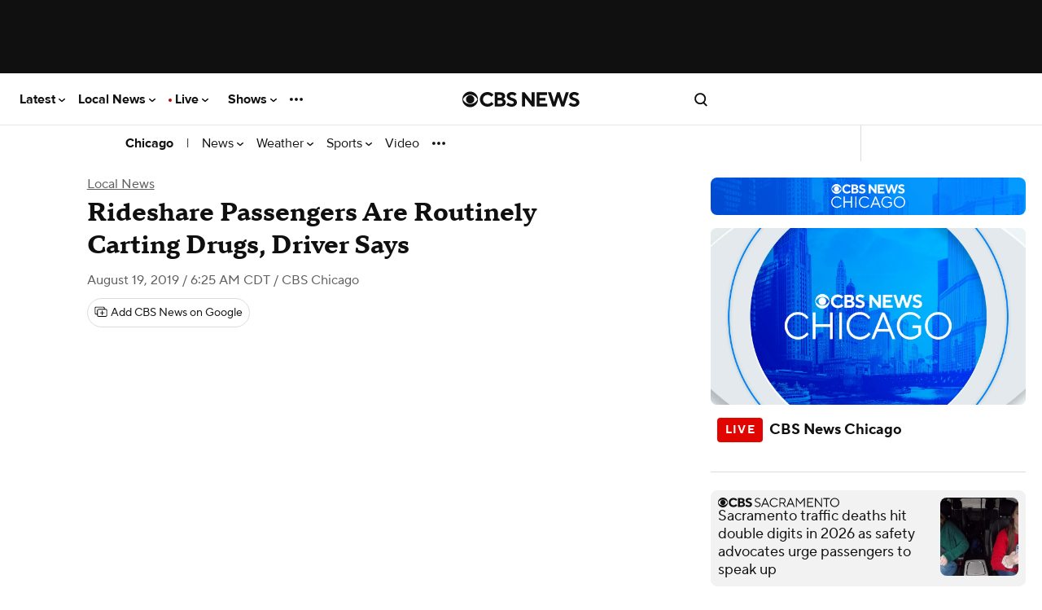

--- FILE ---
content_type: text/css
request_url: https://www.cbsnews.com/fly/bundles/cbsnewscontent/css/articleV2.min.css?v=ad3a69a4fcce4b23d2a33e01828784d6
body_size: 34792
content:
:root{--svg__icon-gallery--dark:url("[data-uri]");--svg__icon-gallery--light:url("[data-uri]");--svg__icon-video--dark:url("[data-uri]");--svg__icon-video--light:url("[data-uri]");--text__live:"● live";--text__live-cbsn:"live";--text__live-updates:"● live updates";--text__live-updates--no-dot:"live updates";--show-secondary--face-the-nation:#00789d;--show-secondary--face-the-nation-rgb:0,120,157;--show-navigation-gradient:linear-gradient(rgba(var(--show-primary-rgb),1),rgba(var(--show-primary-rgb),0.85));--live-bg:#0674c8}[class|=col]{box-sizing:border-box;margin-left:0;position:relative;width:100%;zoom:1}[class|=col]:after,[class|=col]:before{content:"";display:table}[class|=col]:after{clear:both}@font-face{font-family:"Proxima Nova";font-display:swap;font-style:normal;font-weight:400;src:local("ProximaNova-Regular"),url(/fly/bundles/cbsnewscontent/fonts/ProximaNova-Regular/ProximaNova-Regular.woff2) format("woff2"),url(/fly/bundles/cbsnewscontent/fonts/ProximaNova-Regular/ProximaNova-Regular.woff) format("woff")}@font-face{font-family:"Proxima Nova";font-display:swap;font-style:normal;font-weight:700;src:local("ProximaNova-Bold"),url(/fly/bundles/cbsnewscontent/fonts/ProximaNova-Bold/ProximaNova-Bold.woff2) format("woff2"),url(/fly/bundles/cbsnewscontent/fonts/ProximaNova-Bold/ProximaNova-Bold.woff) format("woff")}@font-face{font-family:"Publico Headline";font-display:swap;font-style:normal;font-weight:700;src:local("PublicoHeadline-Bold"),url(/fly/bundles/cbsnewscontent/fonts/PublicoHeadline-Bold/PublicoHeadline-Bold.woff2) format("woff2"),url(/fly/bundles/cbsnewscontent/fonts/PublicoHeadline-Bold/PublicoHeadline-Bold.woff) format("woff")}@font-face{font-family:"Publico Headline";font-display:swap;font-style:normal;font-weight:900;src:local("PublicoHeadline-Black"),url(/fly/bundles/cbsnewscontent/fonts/PublicoHeadline-Black/PublicoHeadline-Black.woff2) format("woff2"),url(/fly/bundles/cbsnewscontent/fonts/PublicoHeadline-Black/PublicoHeadline-Black.woff) format("woff")}@font-face{font-family:"Publico Text";font-display:swap;font-style:normal;font-weight:400;src:local("PublicoText-Roman"),url(/fly/bundles/cbsnewscontent/fonts/PublicoText/PublicoText.woff2) format("woff2"),url(/fly/bundles/cbsnewscontent/fonts/PublicoText/PublicoText.woff) format("woff")}@font-face{font-family:"TTNorms Pro Serif Normal";font-display:swap;font-style:normal;font-weight:400;src:local("TTNormsProSerif-Normal"),url(/fly/bundles/cbsnewscontent/fonts/TTNorms/TTNormsProSerif_TTNormsProSerif_normal_normal_400.woff2) format("woff2"),url(/fly/bundles/cbsnewscontent/fonts/TTNorms/TTNormsProSerif_TTNormsProSerif_normal_normal_400.woff) format("woff")}@font-face{font-family:"TTNorms Pro Serif Normal Italic";font-display:swap;font-style:normal;font-weight:400;src:local("TTNormsProSerif-Normal-Italic"),url(/fly/bundles/cbsnewscontent/fonts/TTNorms/TTNormsProSerif_TTNormsProSerif_italic_normal_400.woff2) format("woff2"),url(/fly/bundles/cbsnewscontent/fonts/TTNorms/TTNormsProSerif_TTNormsProSerif_italic_normal_400.woff) format("woff")}@font-face{font-family:"TTNorms Pro Serif Bold";font-display:swap;font-style:normal;font-weight:700;src:local("TTNormsProSerif-Bold"),url(/fly/bundles/cbsnewscontent/fonts/TTNorms/TTNormsProSerif_TTNormsProSerif_normal_normal_700.woff2) format("woff2"),url(/fly/bundles/cbsnewscontent/fonts/TTNorms/TTNormsProSerif_TTNormsProSerif_normal_normal_700.woff) format("woff")}@font-face{font-family:"TTNormsPro Normal";font-display:swap;font-style:normal;font-weight:400;src:local("TTNormsPro-Normal"),url(/fly/bundles/cbsnewscontent/fonts/TTNorms/TTNormsProNormal_normal_normal.woff2) format("woff2"),url(/fly/bundles/cbsnewscontent/fonts/TTNorms/TTNormsProNormal_normal_normal.woff) format("woff")}@font-face{font-family:"TTNormsPro Normal Italic";font-display:swap;font-style:normal;font-weight:400;src:local("TTNormsPro-Normal-Italic"),url(/fly/bundles/cbsnewscontent/fonts/TTNorms/TTNormsProNormItalic_italic_normal.woff2) format("woff2"),url(/fly/bundles/cbsnewscontent/fonts/TTNorms/TTNormsProNormItalic_italic_normal.woff) format("woff")}@font-face{font-family:"TTNormsPro Bold";font-display:swap;font-style:normal;font-weight:700;src:local("TTNormsPro-Bold"),url(/fly/bundles/cbsnewscontent/fonts/TTNorms/TTNormsProBold_normal_normal.woff2) format("woff2"),url(/fly/bundles/cbsnewscontent/fonts/TTNorms/TTNormsProBold_normal_normal.woff) format("woff")}svg[class*=caret-right]{width:10px;height:10px;stroke:currentColor;fill:transparent;stroke-width:4px;vertical-align:middle;margin-right:-3px;transform:rotate(-90deg)}svg[class*=icon__arrow-up]{margin-top:auto;margin-bottom:auto;bottom:0;top:0;left:0;position:absolute;width:8px;height:10px;stroke:currentColor}.icon-static__container{position:relative;width:12px;height:12px;margin:auto 0 auto 8px;display:inline-block;vertical-align:middle}.icon-static--white{position:absolute;top:3px;left:3px;width:6px;height:6px;border-radius:3px;background-color:#fff}.ad-omni-skybox-sticky{z-index:9999999}.ad-wrapper,[data-ad]{flex:auto;text-align:center}.ad-wrapper[\:has\(\[data-ad*\%3Dmobile\]\)]{padding:20px 0}.ad-wrapper:has([data-ad*=mobile]){padding:20px 0}.ad-wrapper[\:has\(\[data-ad*\%3Dmobile-flex-inc\]\)]{min-height:290px}.ad-wrapper:has([data-ad*=mobile-flex-inc]){min-height:290px}.ad-wrapper[\:has\(\[data-ad*\%3Dmobile-banner-plus-inc\]\)]{min-height:90px}.ad-wrapper:has([data-ad*=mobile-banner-plus-inc]){min-height:90px}html.content--type-article .ad-mobile-omni-skybox-plus-sticky,html.content--type-gallery .ad-mobile-omni-skybox-plus-sticky,html.content--type-topic .ad-mobile-omni-skybox-plus-sticky{height:0;padding:0;line-height:0}.ad-intromercial{height:0}.content--type-collection .col-4>:first-of-type[data-ad],.content--type-collection [data-ad*=leader-plus-inc]{display:none}.content--type-image-gallery.--evil-twin.content .ad-wrapper{background:#fff;margin-top:20px;margin-bottom:20px}.content--type-image-gallery.--evil-twin.content .ad-wrapper>div{padding:0}.content--type-image-gallery.--evil-twin.content .ad-wrapper[data-ad=cf-mpu-plus-flex-right-rail-inc],.content--type-image-gallery.--evil-twin.content .ad-wrapper[data-ad=cf-mpu-plus-flex-right-rail-top]{display:none}.content--type-image-gallery.--evil-twin.content .ad-wrapper[data-ad=mobile-cf-mobile-banner-top]{margin:20px 0;padding:0}.content--type-feature .ad-wrapper [data-ad*=mobile]{border-bottom:1px solid #f2f2f2}.content--type-feature .component[class*=with-background]+.ad-wrapper [data-ad*=mobile]{background-color:#101010;border-bottom:1px solid hsla(0,0%,94.9%,.15)}@media (max-width:767px){.content--type-feature [data-ad*=leader],.content--type-feature [data-ad=mpu-flex-middle],.content--type-feature [data-ad=mpu-flex-top-fd]{display:none}}.page--type-show-door [data-ad=mobile-flex-top]{background:var(--show-primary)}.video-shelf [data-ad*=sponsor-playlist-logo]{display:none}.video-shelf--with-branding [data-ad*=sponsor-playlist-logo]{display:block;position:absolute;width:220px;height:32px;top:20px;left:calc(50% - 110px);z-index:2}article.content .ad-wrapper{background:#f2f2f2;clear:both;min-height:50px}article.content .ad-wrapper>div{box-sizing:content-box}article.content.content-image-gallery .ad-wrapper,html.content--type-article:is(.has-story-redesign) article.content .ad-wrapper,html.content--type-guide:is(.has-story-redesign) article.content .ad-wrapper,html.content--type-live_blog:is(.has-story-redesign) article.content .ad-wrapper,html.content--type-media_post:is(.has-story-redesign) article.content .ad-wrapper,html.content--type-updating_story:is(.has-story-redesign) article.content .ad-wrapper{background:none}.top-ad-container{background-color:#101010;position:relative;z-index:10}.player--is-playing .top-ad-container,.viewer--app .top-ad-container,.viewer--pwa .top-ad-container{display:none}html.has__top-ad-container--display__sticky .top-ad-container{background:#e8e8e8;min-height:90px;position:-webkit-sticky;position:sticky;top:0}html.content--type-article:is(.has-story-redesign) .top-ad-container,html.content--type-gallery:is(.has-story-redesign) .top-ad-container,html.content--type-guide:is(.has-story-redesign) .top-ad-container,html.content--type-live_blog:is(.has-story-redesign) .top-ad-container,html.content--type-media_post:is(.has-story-redesign) .top-ad-container,html.content--type-updating_story:is(.has-story-redesign) .top-ad-container{background-color:#fff;z-index:5999998}html.has__top-ad-container--display__sticky__mobile .top-ad-container{background:#e8e8e8}.device--type-desktop:not(.has-collapsible-header) .top-ad-container.is-sticky{position:-webkit-sticky;position:sticky;top:0}.device--type-mobile .top-ad-container.is-sticky [data-ad]:not([data-ad*=intromercial]){background:inherit;bottom:0;left:0;position:fixed;right:0}.device--type-mobile .top-ad-container.is-sticky .ad-mobile-omni-skybox-plus-sticky{padding-bottom:0}.top-ad-container.mobile-skybox-spacer{height:78px}.list .component__item-wrapper .ad-wrapper>div{margin-top:20px}@media (min-width:1020px){.list-river .ad-wrapper>div{padding-bottom:0;margin-bottom:40px}}@media (min-width:320px){body:not([data-suppress-ads]) article #mobile-mpu-plus-outstream-inc1{min-height:180px}}@media (min-width:412px){body:not([data-suppress-ads]) article #mobile-mpu-plus-outstream-inc1{min-height:337px}}body:not([data-suppress-ads]) article #mobile-mpu-plus-outstream-inc1[\:not-has\(\[class\%5E\%3Dcnx\]\)]{align-items:center;display:flex;justify-content:center}body:not([data-suppress-ads]) article #mobile-mpu-plus-outstream-inc1:not(:has([class^=cnx])){align-items:center;display:flex;justify-content:center}body,html{margin:0;padding:0}html{background:#fff;color:#101010;font-size:100%;-webkit-font-smoothing:antialiased;overscroll-behavior:none}body{font-family:"Publico Text",serif;font-size:1.19rem;line-height:27.55px;font-weight:400}ul{padding-left:0}ul li{list-style:none}a{color:#101010;text-decoration:none}*{box-sizing:border-box}.container{min-width:280px;margin:auto;position:relative}.content--type-article .container,.content--type-gallery .container,.content--type-guide .container,.content--type-live_blog .container,.content--type-media_post .container{max-width:600px}.component--view-bulk-component .container,.component--view-bulk-iframe .container{margin:-20px}.row{clear:both}link.lazyload{display:block;height:1px;position:absolute;width:1px}.component[data-slug*=emergency],.svg-sprite{display:none}#onetrust-pc-sdk #pc-policy-text,#onetrust-pc-sdk .category-item p,#onetrust-pc-sdk .vendor-privacy-notice{font-size:14px}[data-taboola]{z-index:0}.site-logo__icon{fill:currentColor}.site-header:target~.page-footer{display:none}.site-nav{margin:0}.site-nav,.site-nav .site-nav__item{list-style:none}.site-nav ul ul,.smart-banner-cbsn{margin:0}.smart-banner-cbsn>:not(.watch-live){display:none}body.scrolling-blocked{overflow:hidden}.site-header__container{font-family:"Proxima Nova",sans-serif;font-size:.75rem;line-height:normal;font-weight:400;align-items:center;background-color:#fff;border-bottom:1px solid #e8e8e8;display:flex;height:48px;padding:0 16px;position:-webkit-sticky;position:sticky;top:0;z-index:9}@media (min-width:1020px){.site-header__container{height:64px;margin:0;margin:initial;max-width:100%}}html.has__top-ad-container--display__sticky:not(.flyout__menu--open) .site-header__container{top:90px}body.skybox-loaded .site-header__container{top:0px;top:var(--global-nav-v2-offset)}.site-header__container.is--header-component-subnav{top:auto!important}body.embedded .site-header__container{display:none}.site-header__container .site-nav__anchor{color:inherit;display:flex;font-weight:inherit;width:100%}.site-header__container .site-nav__wrapper{align-items:center;display:grid;grid-template-columns:repeat(3,1fr);line-height:normal;margin:0 auto;align-items:center;justify-items:center;place-items:center;width:100%}.site-header__container .site-nav__toggle,.site-header__container .site-search__container{width:100%}.site-header__container .site-nav__item-icon{height:auto;fill:currentColor;width:18px}.site-header__container .site-nav__item-icon.site-nav__item-icon--type-close{display:none}.site-header__container .site-search__container{display:flex;justify-content:end}.site-header__container .site-search__container .site-nav__item--search-link.--is-search-url{display:none}.no-touch .site-header__container .site-nav__container .site-nav__item:hover{cursor:pointer}.content--type-article:not(.has-story-redesign) .site-header__container .site-nav__container .site-nav__item .site-nav__item-icon_chevron-down,.content--type-feature:not(.page--type-front-door):not(.page--type-no-page-type) .site-header__container .site-nav__container .site-nav__item .site-nav__item-icon_chevron-down,.content--type-gallery:not(.has-story-redesign) .site-header__container .site-nav__container .site-nav__item .site-nav__item-icon_chevron-down,.content--type-guide:not(.has-story-redesign) .site-header__container .site-nav__container .site-nav__item .site-nav__item-icon_chevron-down,.content--type-live_blogt:not(.has-story-redesign) .site-header__container .site-nav__container .site-nav__item .site-nav__item-icon_chevron-down,.content--type-media_post:not(.has-story-redesign) .site-header__container .site-nav__container .site-nav__item .site-nav__item-icon_chevron-down,.content--type-page .site-header__container .site-nav__container .site-nav__item .site-nav__item-icon_chevron-down,.content--type-show:not(.page--type-sub-show):not(.page--type-no-page-type) .site-header__container .site-nav__container .site-nav__item .site-nav__item-icon_chevron-down,.content--type-updating_story:not(.has-story-redesign) .site-header__container .site-nav__container .site-nav__item .site-nav__item-icon_chevron-down,.edition--local:not(.edition--lcl):not(.content--type-tag):not(.content--type-topic):not(.page--type-no-page-type):not(.show--name-talk-pittsburgh):not(.content--type-collection):not(.content--type-article):not(.content--type-updating_story):not(.content--type-gallery) .site-header__container .site-nav__container .site-nav__item .site-nav__item-icon_chevron-down{fill:#fff}.site-header__container .site-nav__container .site-nav__item:last-of-type .site-nav__item-icon--type-more{display:none}.site-header__container .site-nav__container_left{background-color:#fff;box-shadow:4px 0 4px rgba(0,0,0,.15);color:#101010;height:100dvh;left:-100vw;overflow-y:scroll;padding-bottom:96px;position:absolute;transition:transform 233ms cubic-bezier(0,0,.21,1);top:48px;width:320px;z-index:5999999}.site-header__container .site-nav__container_left .site-nav__item{margin-bottom:32px}.site-header__container .site-nav__container_left .site-nav__item .site-nav__item-title{font-family:"Proxima Nova",sans-serif;font-size:.88rem;line-height:normal;font-weight:400;font-weight:700;color:inherit}.site-header__container .site-nav__container_left .site-nav__item .site-nav__flyout{display:grid;grid-gap:20px 16px;gap:20px 16px;grid-auto-flow:column;grid-template-columns:1fr 1fr;margin-top:20px}.site-header__container .site-nav__container_left .site-nav__item .site-nav__flyout .site-nav__flyout-item{font-family:"Proxima Nova",sans-serif;font-size:.75rem;line-height:normal;font-weight:400;grid-column-start:1}.site-header__container .site-nav__container_left .site-nav__item .site-nav__flyout .site-nav__flyout-item.column--2{grid-column-start:2}.site-header__container .site-nav__container_left .site-nav__item:last-of-type .site-nav__item-icon--type-more{display:none}.site-header__container .site-nav__container_left .site-nav__item:last-of-type .site-nav__flyout{display:block}.site-header__container .site-nav__container_left .site-nav__item:last-of-type .site-nav__flyout .site-nav__flyout-item{margin-bottom:20px;font-family:"Proxima Nova",sans-serif;font-size:.88rem;line-height:normal;font-weight:400;font-weight:700}.site-header__container .site-nav__container_right{align-items:center;background-color:transparent;box-shadow:none;color:inherit;display:flex;height:100%;left:0;justify-content:end;margin:0;overflow:visible;overflow:initial;padding:0;position:relative;top:0;width:100%;z-index:10}.site-header__container .site-nav__container_right .site-nav{align-items:center;display:flex;grid-gap:12px;gap:12px;justify-content:space-between;position:absolute}.site-header__container .site-nav__container_right .site-nav__item{flex-shrink:0;margin-bottom:0}.site-header__container .site-nav__container_right .account__name,.site-header__container .site-nav__container_right .site-nav__item--search-link.--is-search-url,.site-header__container .site-nav__container_right .site-nav__item .site-nav__flyout{display:none}.site-header__container:target{z-index:100}.site-header__container:target:not(.is--header-component-subnav) .site-nav__item{height:100%}.site-header__container:target:not(.is--header-component-subnav) .site-nav__item .site-nav__item-icon_chevron-down{display:none}.site-header__container:target .site-nav__container_left{transform:translate(100vw);scrollbar-width:none}.site-header__container:target .site-nav__container_left .site-nav{background:#fff;padding:20px;width:320px}.site-header__container:target .site-nav__container_left::-webkit-scrollbar{display:none}.site-header__container:target .site-nav__item-icon--type-close{display:flex}.site-header__container:target .site-nav__item-icon--type-open{display:none}.site-header__container:target .site_nav__overlay--mobile{display:block}.site-header__container.is--header-component-subnav{bottom:0;border-bottom:none;height:44px;left:0;margin-bottom:0;overflow-y:hidden;padding:0 8px;position:relative;right:0;white-space:nowrap;width:100%;z-index:8}.site-header__container.is--header-component-subnav .site-nav__wrapper{display:flex;justify-content:space-between;overflow-x:hidden}.site-header__container.is--header-component-subnav .site-nav__container{background-color:transparent;box-shadow:none;color:inherit;display:flex;grid-column:1/4;height:32px;overflow-x:scroll;overflow-y:hidden;padding:0;position:static;scrollbar-width:none;white-space:nowrap;width:100%}.site-header__container.is--header-component-subnav .site-nav__container::-webkit-scrollbar{display:none}.site-header__container.is--header-component-subnav .site-nav__container .site-nav{display:flex;grid-gap:4px;gap:4px;max-height:100%}.site-header__container.is--header-component-subnav .site-nav__container .site-nav .site-nav__item-nonbrand{font-family:"Proxima Nova",sans-serif;font-size:.88rem;line-height:normal;font-weight:400;font-weight:700;color:inherit;font-size:1rem}.site-header__container.is--header-component-subnav .site-nav__container .site-nav .site-nav__item--truncated-overflow{display:flex;grid-gap:inherit;gap:inherit}.site-header__container.is--header-component-subnav .site-nav__container .site-nav .site-nav__flyout,.site-header__container.is--header-component-subnav .site-nav__container .site-nav .site-nav__item--truncated-flyout{display:none}.site-header__container.is--header-component-subnav .site-nav__container .site-nav .site-nav__item{align-items:center;display:flex;height:32px;margin-bottom:0;padding:0 8px}.site-header__container.is--header-component-subnav .site-nav__container .site-nav .site-nav__item.separator{color:inherit;font-size:1rem}.site-header__container.is--header-component-subnav .site-nav__container .site-nav .site-nav__item.separator:before{display:none}.site-header__container.is--header-component-subnav .site-nav__container .site-nav .site-nav__item.separator:hover{background:transparent none repeat 0 0 / auto auto padding-box border-box scroll;background:initial;cursor:default}.site-header__container.is--header-component-subnav .site-nav__container .site-nav .site-nav__item .site-nav__item-title{font-family:"Proxima Nova",sans-serif;font-size:.75rem;line-height:normal;font-weight:400;font-size:1rem;font-style:normal;font-weight:400;line-height:120%;color:inherit}.site-header__container.is--header-component-subnav .site-nav__container .site-nav .site-nav__item:last-of-type .site-nav__item-title{align-self:center;display:flex}.site-header__container.is--header-component-subnav .site-nav__container .site-nav .site-nav__item:last-of-type .site-nav__item-icon--type-more{display:flex}.site-header__container.is--header-component-subnav .site-nav__item-icon_chevron-down{fill:#101010}.site-header__container.is--header-component-subnav .site-nav__weather{align-items:center;align-self:stretch;border-left:1px solid #dcdcdc;border-left:1px solid var(--Utility-Border,#dcdcdc);display:flex;grid-gap:4px;gap:4px;height:44px;justify-content:flex-end;min-height:44px;padding:0 12px}.site-header__container.is--header-component-subnav .site-nav__weather .site-nav__weather-anchor{font-family:"Proxima Nova",sans-serif;font-size:.75rem;line-height:normal;font-weight:400;font-size:1rem;font-style:normal;font-weight:400;line-height:120%;align-items:center;color:inherit;display:flex;grid-gap:4px;gap:4px;min-width:52px;min-height:20px}.site-header__container.is--header-component-subnav .site-nav__weather .current-temperature,.site-header__container.is--header-component-subnav .site-nav__weather .current-weather-icon__wrapper{min-height:20px;min-width:24px}.site-header__container.is--header-component-subnav .site-nav__weather .current-weather-icon{margin-right:4px;max-height:20px;vertical-align:middle}.content--type-article:not(.has-story-redesign) .site-header__container .site-nav__weather,.content--type-feature:not(.page--type-front-door):not(.page--type-no-page-type) .site-header__container .site-nav__weather,.content--type-gallery:not(.has-story-redesign) .site-header__container .site-nav__weather,.content--type-guide:not(.has-story-redesign) .site-header__container .site-nav__weather,.content--type-live_blogt:not(.has-story-redesign) .site-header__container .site-nav__weather,.content--type-media_post:not(.has-story-redesign) .site-header__container .site-nav__weather,.content--type-page .site-header__container .site-nav__weather,.content--type-show:not(.page--type-sub-show):not(.page--type-no-page-type) .site-header__container .site-nav__weather,.content--type-updating_story:not(.has-story-redesign) .site-header__container .site-nav__weather,.edition--local:not(.edition--lcl):not(.content--type-tag):not(.content--type-topic):not(.page--type-no-page-type):not(.show--name-talk-pittsburgh):not(.content--type-collection):not(.content--type-article):not(.content--type-updating_story):not(.content--type-gallery) .site-header__container .site-nav__weather{border-left:1px solid hsla(0,0%,100%,.3);border-left:1px solid var(--Utility-Border,hsla(0,0%,100%,.3))}.site-header__container .account__container{display:flex}.site-header__container .account__actions_container{display:flex;justify-content:space-around}.site-header__container .account__actions_container.settings{display:none}.site-header__container .account__actions_link{font-family:"Proxima Nova",sans-serif;font-size:.75rem;line-height:normal;font-weight:400;font-weight:700;border:1px solid #c8c8c8;border-radius:4px;flex-basis:45%;font-size:.87rem;padding:12px 8px;text-align:center}.site-header__container .account__actions_link--signup{background:#101010;color:#fff}.site-header__container .account__welcome_message{font-family:"Proxima Nova",sans-serif;font-size:.75rem;line-height:normal;font-weight:400;font-weight:700;color:#101010;display:none;font-size:.87rem;text-align:center}.site-header__container .site-nav__item-icon_close{display:none}.site-header__container .site-nav__item.can-fullscreen .site-nav__flyout{display:block;height:0;left:0;opacity:0;overflow:hidden;position:fixed;transition:height .4s;width:100%}.flyout__menu--open .site-header__container .site-nav__item.can-fullscreen .site-nav__flyout{background:#fff;display:block;height:100vh;left:0;opacity:1;position:fixed;padding:18px;top:48px;width:100%}.flyout__menu--open .site-header__container .site-nav__item.can-fullscreen .site-nav__item-icon_account{display:none}.flyout__menu--open .site-header__container .site-nav__item.can-fullscreen .site-nav__item-icon_close{display:block}.flyout__menu--open .site-header__container:not(.is--header-component-subnav){position:fixed;top:0;width:100%;z-index:5999999}.user--logged-in .site-header__container .account__actions_container{display:none}.user--logged-in .site-header__container .account__actions_container.settings{display:flex}.user--logged-in .site-header__container .account__welcome_message{display:block}.user--logged-in .site-header__container .account__welcome_message .account__name{display:inline}.subnav-flyout{display:none}.subnav-flyout.site-nav__flyout-wrapper{background:#fff;display:none;grid-gap:12px;gap:12px;left:0;height:100vh;overflow-y:scroll;padding:12px;position:fixed;top:0;width:100%}.subnav-flyout.selected{display:block;z-index:5999999}.subnav-flyout.selected.site-nav__flyout-wrapper{display:flex}.subnav-flyout .site-nav__flyout{display:block;background:#fff;background:var(--Surface-Primary,#fff);color:#101010;color:var(--Text-Link-Primary,#101010);width:90%}.subnav-flyout .site-nav__flyout .site-nav__flyout-item{align-items:center;align-self:stretch;border-radius:4px;display:flex;grid-gap:0;gap:0;grid-gap:var(--spacing-none,0);gap:var(--spacing-none,0);min-height:35px;white-space:normal}.subnav-flyout .site-nav__flyout .site-nav__flyout-item,.subnav-flyout .site-nav__flyout .site-nav__flyout-item .site-nav__anchor{font-family:"Proxima Nova",sans-serif;font-size:.75rem;line-height:normal;font-weight:400;font-size:1rem;font-style:normal;font-weight:400;line-height:120%}.subnav-flyout .site-nav__item-icon_close_wrapper{position:fixed;right:8px;padding:8px;padding:var(--spacing-8,8px)}.subnav-flyout .site-nav__item-icon_close{display:block;fill:#101010}.full-screen-overlay{height:0;position:fixed;top:0;width:100%;z-index:10}.flyout__menu--open .full-screen-overlay{height:100vh;z-index:10}.content--type-article:is(.has-story-redesign) .header--with-sub-navigation.is--nonbrand,.content--type-author_bio .header--with-sub-navigation.is--nonbrand,.content--type-collection .header--with-sub-navigation.is--nonbrand,.content--type-feature .header--with-sub-navigation.is--nonbrand,.content--type-gallery:is(.has-story-redesign) .header--with-sub-navigation.is--nonbrand,.content--type-guide:is(.has-story-redesign) .header--with-sub-navigation.is--nonbrand,.content--type-page .header--with-sub-navigation.is--nonbrand,.content--type-search .header--with-sub-navigation.is--nonbrand,.content--type-tag .header--with-sub-navigation.is--nonbrand,.content--type-topic .header--with-sub-navigation.is--nonbrand,.content--type-updating_story:is(.has-story-redesign) .header--with-sub-navigation.is--nonbrand,.page--type-sub-show .header--with-sub-navigation.is--nonbrand{max-width:100%;border-bottom:1px solid #e8e8e8;background-color:#fff;color:#101010}.content--type-feature .header--with-sub-navigation .item--view-header_branding,.content--type-show:not(.page--type-sub-show) .header--with-sub-navigation .item--view-header_branding{padding-top:10px;padding-bottom:20px;border-bottom:1px solid hsla(0,0%,94.9%,.15)}.content--type-feature .site-header__container[\:has\(.is--header-component-subnav\)],.content--type-show:not(.page--type-sub-show) .site-header__container[\:has\(.is--header-component-subnav\)]{background-color:#101010}.content--type-feature .site-header__container:has(.is--header-component-subnav),.content--type-show:not(.page--type-sub-show) .site-header__container:has(.is--header-component-subnav){background-color:#101010}.content--type-show:is(.page--type-show-door) .site-header__container:not(.is--header-component-subnav){border-bottom:1px solid hsla(0,0%,94.9%,.15);z-index:5999997}.content--type-article:not(.has-story-redesign) .site-header__container,.content--type-gallery:not(.has-story-redesign) .site-header__container,.content--type-guide:not(.has-story-redesign) .site-header__container,.content--type-live_blog:not(.has-story-redesign) .site-header__container,.content--type-media_post:not(.has-story-redesign) .site-header__container,.content--type-show:not(.page--type-sub-show):not(.page--type-show-door) .site-header__container,.content--type-updating_story:not(.has-story-redesign) .site-header__container,.page--type-front-door.edition--local:not(.edition--lcl) .site-header__container{background-color:#101010;color:#fff}.content--type-article:not(.has-story-redesign) .site-header__container .site-nav__item-icon_chevron-down,.content--type-gallery:not(.has-story-redesign) .site-header__container .site-nav__item-icon_chevron-down,.content--type-guide:not(.has-story-redesign) .site-header__container .site-nav__item-icon_chevron-down,.content--type-live_blog:not(.has-story-redesign) .site-header__container .site-nav__item-icon_chevron-down,.content--type-media_post:not(.has-story-redesign) .site-header__container .site-nav__item-icon_chevron-down,.content--type-show:not(.page--type-sub-show):not(.page--type-show-door) .site-header__container .site-nav__item-icon_chevron-down,.content--type-updating_story:not(.has-story-redesign) .site-header__container .site-nav__item-icon_chevron-down,.page--type-front-door.edition--local:not(.edition--lcl) .site-header__container .site-nav__item-icon_chevron-down{fill:#fff}.content--type-article:not(.has-story-redesign) .site-header__container:not(.is--header-component-subnav),.content--type-gallery:not(.has-story-redesign) .site-header__container:not(.is--header-component-subnav),.content--type-guide:not(.has-story-redesign) .site-header__container:not(.is--header-component-subnav),.content--type-live_blog:not(.has-story-redesign) .site-header__container:not(.is--header-component-subnav),.content--type-media_post:not(.has-story-redesign) .site-header__container:not(.is--header-component-subnav),.content--type-show:not(.page--type-sub-show):not(.page--type-show-door) .site-header__container:not(.is--header-component-subnav),.content--type-updating_story:not(.has-story-redesign) .site-header__container:not(.is--header-component-subnav),.page--type-front-door.edition--local:not(.edition--lcl) .site-header__container:not(.is--header-component-subnav){border-bottom:1px solid hsla(0,0%,94.9%,.15);z-index:5999997}.content--type-article:is(.has-story-redesign) .site-header__container:not(.is--header-component-subnav),.content--type-gallery .site-header__container:not(.is--header-component-subnav),.content--type-live_blog:is(.has-story-redesign) .site-header__container:not(.is--header-component-subnav),.content--type-media_post:is(.has-story-redesign) .site-header__container:not(.is--header-component-subnav),.content--type-updating_story:is(.has-story-redesign) .site-header__container:not(.is--header-component-subnav),:is(.has-story-redesign) .content--type-guide:is(.has-story-redesign) .site-header__container:not(.is--header-component-subnav){z-index:5999997}.page--type-sub-show .header--with-sub-navigation.is--nonbrand{height:auto}.content--type-article:not(.has-story-redesign) .header--with-sub-navigation.is--nonbrand,.content--type-gallery:not(.has-story-redesign) .header--with-sub-navigation.is--nonbrand,.content--type-guide:not(.has-story-redesign) .header--with-sub-navigation.is--nonbrand,.content--type-live_blog:not(.has-story-redesign) .header--with-sub-navigation.is--nonbrand,.content--type-media_post:not(.has-story-redesign) .header--with-sub-navigation.is--nonbrand,.content--type-updating_story:not(.has-story-redesign) .header--with-sub-navigation.is--nonbrand{background-color:#101010;max-width:100%;border-bottom:1px solid hsla(0,0%,94.9%,.15)}.content--type-article:not(.has-story-redesign) .site-header__container:not(.is--header-component-subnav),.content--type-gallery:not(.has-story-redesign) .site-header__container:not(.is--header-component-subnav),.content--type-guide:not(.has-story-redesign) .site-header__container:not(.is--header-component-subnav),.content--type-live_blog:not(.has-story-redesign) .site-header__container:not(.is--header-component-subnav),.content--type-media_post:not(.has-story-redesign) .site-header__container:not(.is--header-component-subnav),.content--type-updating_story:not(.has-story-redesign) .site-header__container:not(.is--header-component-subnav){border-bottom:1px solid hsla(0,0%,94.9%,.15);z-index:5999997}.content--type-article:not(.has-story-redesign) .site-header__container:is(.is--header-component-subnav)[\:has\(.site-nav__weather\)],.content--type-gallery:not(.has-story-redesign) .site-header__container:is(.is--header-component-subnav)[\:has\(.site-nav__weather\)],.content--type-guide:not(.has-story-redesign) .site-header__container:is(.is--header-component-subnav)[\:has\(.site-nav__weather\)],.content--type-live_blog:not(.has-story-redesign) .site-header__container:is(.is--header-component-subnav)[\:has\(.site-nav__weather\)],.content--type-media_post:not(.has-story-redesign) .site-header__container:is(.is--header-component-subnav)[\:has\(.site-nav__weather\)],.content--type-updating_story:not(.has-story-redesign) .site-header__container:is(.is--header-component-subnav)[\:has\(.site-nav__weather\)]{z-index:8}.content--type-article:not(.has-story-redesign) .site-header__container:is(.is--header-component-subnav):has(.site-nav__weather),.content--type-gallery:not(.has-story-redesign) .site-header__container:is(.is--header-component-subnav):has(.site-nav__weather),.content--type-guide:not(.has-story-redesign) .site-header__container:is(.is--header-component-subnav):has(.site-nav__weather),.content--type-live_blog:not(.has-story-redesign) .site-header__container:is(.is--header-component-subnav):has(.site-nav__weather),.content--type-media_post:not(.has-story-redesign) .site-header__container:is(.is--header-component-subnav):has(.site-nav__weather),.content--type-updating_story:not(.has-story-redesign) .site-header__container:is(.is--header-component-subnav):has(.site-nav__weather){z-index:8}.device--type-amp .header--with-sub-navigation.is--nonbrand{padding:0}.page--type-show-door:not(.page--type-sub-show) .site-header__container[\:has\(.is--nonbrand\,.is--market-show\)]{border-bottom:none}.page--type-show-door:not(.page--type-sub-show) .site-header__container:has(.is--nonbrand,.is--market-show){border-bottom:none}.page--type-show-door:not(.page--type-sub-show) .site-header__container:is(.is--market-show){background-color:#101010;border-bottom:1px solid hsla(0,0%,94.9%,.15)}.page--type-show-door:not(.page--type-sub-show) .site-header__container.is--header-component-subnav:not(.is--nonbrand):is(.is--market-show){bottom:0}.page--type-show-door:not(.page--type-sub-show) .header--with-sub-navigation[\:has\(.is--nonbrand\)]:is(.is--market-show){background-color:#101010;max-width:100%;padding-top:0}.page--type-show-door:not(.page--type-sub-show) .header--with-sub-navigation:has(.is--nonbrand):is(.is--market-show){background-color:#101010;max-width:100%;padding-top:0}.page--type-front-door.edition--local:not(.edition--lcl):is(.is--show) .site-header__container.is--header-component-subnav,.page--type-show-door:not(.page--type-sub-show) .site-header__container{background-color:var(--show-primary);color:#fff;border-bottom:1px solid hsla(0,0%,94.9%,.15)}.site-logo__container .site-logo__icon>svg{height:20px;max-width:170px}.site_nav__overlay--mobile{background:rgba(16,16,16,.25);display:none;height:100vh;position:absolute;top:48px;width:100vw;z-index:2}body[\:has\(.site-header__container\:target\)]{overflow:hidden}body:has(.site-header__container:target){overflow:hidden}.Footer{background:#101010}.Footer dd,.Footer dl,.Footer dt{margin:0;line-height:1}.Footer .Footer-content{display:flex;padding:20px;flex-direction:column;align-items:flex-start;grid-gap:20px;gap:20px;align-self:stretch}.Footer .Footer-content .FooterLogo{color:#fff;display:block;margin:0 auto;width:320px;height:19px}.Footer .Footer-content .FooterLogo.FooterLogo--us{width:150px;height:20px}.Footer .Footer-content .Footer-links{display:flex;padding:0;flex-direction:column;align-items:flex-start;grid-gap:20px;gap:20px;align-self:stretch}.Footer .Footer-content .Footer-links .FooterLinks-group{border-bottom:1px solid hsla(0,0%,100%,.3);display:flex;padding-bottom:20px;flex-direction:column;align-items:flex-start;grid-gap:12px;gap:12px;align-self:stretch;width:100%}.Footer .Footer-content .Footer-links .FooterLinks-group .FooterLinks-title{color:#fff;font-family:"Proxima Nova";font-size:16px;font-style:normal;font-weight:700;line-height:120%}.Footer .Footer-content .Footer-links .FooterLinks-group .FooterLinks-item a{color:#fff;font-family:"Proxima Nova";font-size:16px;font-style:normal;font-weight:400;line-height:1;display:inline-block}.Footer .Footer-content .Footer-links .FooterLinks-group .FooterLinks-item a:hover{color:hsla(0,0%,100%,.85);text-decoration:underline}.Footer .Footer-content .FooterCopyright p{color:hsla(0,0%,100%,.75);padding:0 20px;font-family:"Proxima Nova";font-size:14px;font-style:normal;font-weight:400;line-height:120%}html.smart-banner-breaking-news--visible .Footer{padding-bottom:80px}.embed{display:block;overflow:hidden;margin:20px auto;position:relative}.embed.is-hidden{display:none}.embed+p,header+.embed{margin-top:0}.embed:first-child{z-index:1}.embed:first-child[\:has\(.embed__sticky-content.floating\)]{z-index:7}.embed:first-child:has(.embed__sticky-content.floating){z-index:7}.embed__icon{display:flex;align-items:center;justify-content:center;width:50px;height:50px;margin:0 auto 15px;border-radius:100%;background-color:rgba(16,16,16,.65)}.embed__icon svg{fill:currentColor;height:100%;width:100%}.embed--is-playing .embed__icon{display:none}.embed--type-cbsn_live img,.embed--type-cbsn_live video,.embed--type-gallery img,.embed--type-gallery video,.embed--type-image img,.embed--type-image video,.embed--type-mediapost img,.embed--type-mediapost video,.embed--type-video img,.embed--type-video video{height:auto;max-height:max(757px,75vh);-o-object-fit:contain;object-fit:contain;width:100%}.embed--type-cbsn_live img.temp__img,.embed--type-gallery img.temp__img,.embed--type-image img.temp__img,.embed--type-mediapost img.temp__img,.embed--type-video img.temp__img{aspect-ratio:16/9;-o-object-fit:cover;object-fit:cover}.embed__link~.embed__frame{z-index:-1}.list-grid--with-live-player .embed__link~.embed__frame{z-index:auto}.embed--is-playing .embed__frame{z-index:2}header~.embed--type-cbsn_live,header~.embed--type-gallery,header~.embed--type-image.embed--size-x_large,header~.embed--type-mediapost,header~.embed--type-video{margin-left:0;margin-right:0}.embed--type-cbsn_live figcaption,.embed--type-gallery figcaption,.embed--type-image.embed--size-x_large figcaption,.embed--type-mediapost figcaption,.embed--type-video figcaption{padding-left:20px;padding-right:20px}.embed--type-image{color:#7f7f7f}.embed figcaption{font-family:"Proxima Nova",sans-serif;font-size:.82rem;line-height:15px;font-weight:700;letter-spacing:.3px;padding:10px 0 0}.embed figcaption a{text-decoration:none}.device--type-desktop .embed--type-cbsn_live .embed__caption-container,.device--type-desktop .embed--type-video .embed__caption-container,.embed--type-cbsn_live.is-hero.embed.is-hero .embed__headline,.embed--type-cbsn_live.is-hero .embed__video-duration,.embed--type-video.is-hero.embed.is-hero .embed__headline,.embed--type-video.is-hero .embed__video-duration,.is-collapsed .embed--type-cbsn_live.embed.is-hero .embed__headline,.is-collapsed .embed--type-cbsn_live .embed__video-duration,.is-collapsed .embed--type-video.embed.is-hero .embed__headline,.is-collapsed .embed--type-video .embed__video-duration{display:none}.embed__credit{font-size:10px;letter-spacing:1.6px;text-transform:uppercase}.embed__caption+.embed__credit{margin-top:8px}.embed.is-video amp-iframe{margin:0}.embed.is-video amp-iframe~figcaption .embed__headline{display:none}.embed--type-twitter-timeline{height:500px}.embed--type-instagram.embed,.embed--type-twitter-timeline.embed,.embed--type-twitter-tweet.embed,.embed--type-twitter-video.embed{max-width:500px}.embed--type-facebook-post{text-align:center}.embed--type-scribd .embed__content{min-height:600px}.embed--type-twitter-tweet{min-height:320px}.embed--type-resizable{margin-left:0;margin-right:0}.embed--type-resizable .embed__overflow{position:absolute}.embed amp-img:before{padding:0}.embed amp-facebook[data-embed-as=post],.embed amp-instagram,.embed amp-soundcloud,.embed amp-twitter{margin:0 auto}.device--type-app .embed--type-vimeo-video figcaption,.device--type-app .embed--type-youtube-playlist figcaption,.device--type-app .embed--type-youtube-video figcaption{display:none}.embed.is-hero.is-delayed-player .embed__caption-container{display:block}.embed.is-hero.is-delayed-player .embed__caption-container .embed__headline{left:50%;margin:10px auto;max-width:85%;position:absolute;text-align:center;top:60%;transform:translateX(-50%);overflow:hidden;display:-webkit-box;-webkit-line-clamp:2;-webkit-box-orient:vertical}@media (min-width:768px){.embed.is-hero.is-delayed-player .embed__caption-container .embed__headline{top:auto}}.embed.is-hero.show-overlay .temp__overlay{aspect-ratio:16/9;background:linear-gradient(236.3deg,rgba(65,65,65,0),rgba(34,34,34,.55));position:absolute;width:100%}.device--type-app .embed.is-hero .embed__icon,.device--type-app .embed.is-video .embed__headline-link{display:none}.embed__caption,.embed__credit,.embed__dek{display:block;font-weight:400}.embed__resizer{display:block}.embed__content{display:block;line-height:0;width:100%}.embed--type-cbsn_live .embed__content-wrapper,.embed--type-gallery .embed__content,.embed--type-iframe,.embed--type-mediapost .embed__content,.embed--type-video .embed__content-wrapper,.embed--video .embed__content-wrapper,.responsive-embed{position:relative;max-width:1280px;overflow:hidden}.embed--type-cbsn_live .embed__content-wrapper .embed__video-preview,.embed--type-cbsn_live .embed__content-wrapper iframe,.embed--type-cbsn_live .embed__content-wrapper video,.embed--type-gallery .embed__content .embed__video-preview,.embed--type-gallery .embed__content iframe,.embed--type-gallery .embed__content video,.embed--type-iframe .embed__video-preview,.embed--type-iframe iframe,.embed--type-iframe video,.embed--type-mediapost .embed__content .embed__video-preview,.embed--type-mediapost .embed__content iframe,.embed--type-mediapost .embed__content video,.embed--type-video .embed__content-wrapper .embed__video-preview,.embed--type-video .embed__content-wrapper iframe,.embed--type-video .embed__content-wrapper video,.embed--video .embed__content-wrapper .embed__video-preview,.embed--video .embed__content-wrapper iframe,.embed--video .embed__content-wrapper video,.responsive-embed .embed__video-preview,.responsive-embed iframe,.responsive-embed video{position:absolute;top:0;left:0;right:0;bottom:0;display:block;height:0;max-height:100%;max-width:100%;min-height:100%;min-width:100%;width:0;margin:auto}.embed--type-cbsn_live .embed__content-wrapper,.embed--type-cbsn_live .img.embed__content,.embed--type-gallery .embed__content,.embed--type-mediapost .embed__content,.embed--type-video .embed__content-wrapper,.embed--type-video .img.embed__content,.embed--video .embed__content-wrapper{height:0;padding-bottom:56.25%}.embed--type-cbsn_live figcaption,.embed--type-gallery figcaption,.embed--type-mediapost figcaption,.embed--type-video figcaption{padding:0}.embed--type-cbsn_live .embed__headline-link,.embed--type-gallery .embed__headline-link,.embed--type-mediapost .embed__headline-link,.embed--type-video .embed__headline-link{position:absolute;top:0;bottom:0;left:0;right:0;z-index:1;padding:calc(28.125% - 25px) 20px 0;text-align:center}.embed--type-cbsn_live .embed__content:after,.embed--type-gallery .embed__content:after,.embed--type-mediapost .embed__content:after,.embed--type-video .embed__content:after{position:absolute;top:0;z-index:1;content:"";display:block;width:100%;height:100%;background:linear-gradient(236.3deg,rgba(65,65,65,0),rgba(34,34,34,.55))}.embed--type-cbsn_live.embed--is-playing .embed__link:after,.embed--type-gallery.embed--is-playing .embed__link:after,.embed--type-mediapost.embed--is-playing .embed__link:after,.embed--type-video.embed--is-playing .embed__link:after{display:none}.embed--type-cbsn_live .embed__caption-container,.embed--type-gallery .embed__caption-container,.embed--type-mediapost .embed__caption-container,.embed--type-video .embed__caption-container{color:#f2f2f2}.embed--type-cbsn_live .embed__headline-link,.embed--type-gallery .embed__headline-link,.embed--type-mediapost .embed__headline-link,.embed--type-video .embed__headline-link{color:inherit;display:block}.embed--type-cbsn_live .embed__headline,.embed--type-gallery .embed__headline,.embed--type-mediapost .embed__headline,.embed--type-video .embed__headline{font-family:"Publico Headline",serif;font-size:1.07rem;line-height:20px;font-weight:700;font-size:15px}.embed__gallery-count,.embed__video-duration{display:none}.eaag-container{margin:auto}.eaag-container .embed{margin-top:0;margin-bottom:0}.eaag-container iframe::-webkit-scrollbar{display:none}@media (min-width:1020px){.eaag-container{width:1020px;max-width:1020px}}@media (min-width:1360px){.eaag-container{width:1360px;max-width:1360px}}.shortcode.shortcode--type-buy-button{display:block}.shortcode.shortcode--type-buy-button .shortcode__buy-button{background:green;background:#b60505;color:#f2f2f2;height:42px;display:inline-block;text-align:center;border-radius:3px;cursor:pointer;font-family:"Proxima Nova",sans-serif;font-size:.82rem;line-height:15px;font-weight:700;letter-spacing:.3px;text-transform:uppercase;align-items:center;justify-content:center;position:relative;text-decoration:none;box-sizing:border-box;padding:14px 20px 13px;border:1px solid #e8e8e8;width:100%;height:auto}.shortcode.shortcode--type-buy-button .shortcode__buy-button:hover{background:#fff;color:#b60505;border:1px solid #b60505}@media (min-width:768px){.shortcode.shortcode--type-buy-button .shortcode__buy-button{width:auto;min-width:300px}}.newsletter-inline-widget__wrapper{display:flex;align-items:center;justify-content:center;box-sizing:content-box;border-bottom:1px solid #e8e8e8;border-top:1px solid #e8e8e8;padding:20px 0}.newsletter-inline-widget__wrapper .embed--type-iframe{margin:10px 0 0}.newsletter-inline-widget__wrapper .item__dek{font-family:"Proxima Nova",sans-serif;font-size:1.13rem;line-height:22px;font-weight:400;font-weight:bold;display:block;margin:0 0 10px}.newsletter-inline-widget__wrapper .newsletter-signup__wrapper{flex-grow:1;height:inherit}.newsletter-inline-widget__wrapper .item__thumb{display:none}.newsletter-inline-widget__wrapper img{-o-object-fit:cover;object-fit:cover}.newsletter-inline-widget__wrapper iframe{overflow:hidden;width:100%}.device--type-amp .newsletter-inline-widget__wrapper{padding:10px}.newsletter-widget__wrapper .newsletter-widget__title{font-family:"Publico Headline",serif;font-size:1.5rem;line-height:26px;font-weight:700;margin:10px 0;text-align:center}.newsletter-widget__wrapper .item__dek{display:block;font-size:18px;margin:10px 0;font-family:"Proxima Nova",sans-serif;text-align:center;line-height:22px}.newsletter-widget__wrapper .item__thumb{margin:0 auto;display:flex;justify-content:center}.newsletter-widget__wrapper img{-o-object-fit:cover;object-fit:cover}.newsletter-widget__wrapper iframe{overflow:hidden;width:100%;height:200px}.newsletter-widget__wrapper.embed{margin:0 auto}.device--type-amp .newsletter-widget__wrapper{padding:20px}.newsletter_signup amp-iframe,.newsletter_signup iframe{overflow:hidden;width:100%;box-sizing:content-box}.newsletter_signup figure{border-bottom:1px solid #e8e8e8;border-top:1px solid #e8e8e8}#component-newsletter-widget-breakingnews{width:100%;padding:20px}.component[data-slug*=newsletter-widget]{border-bottom:1px solid #e8e8e8}.component{position:relative;overflow:hidden;padding:20px}.component a{text-decoration:none;color:#181818}.component__show-logo,.component__thumb,.component__view-more--sm,.component__view-more--topic{display:none}.component__item-wrapper,.component__title{max-width:100%}.component__title{font-family:"Publico Headline",serif;font-size:1.5rem;line-height:26px;font-weight:700;margin:0 0 20px}.component__view-more--sm{border:1px solid #dcdcdc;border-radius:4px;cursor:pointer;padding:calc(15px - .5em) 10px;font-family:"Proxima Nova",sans-serif;font-size:.82rem;line-height:15px;font-weight:700;letter-spacing:.3px;position:relative;display:flex;align-items:center;justify-content:center;line-height:inherit;margin:20px 0 0}.component__view-more--sm svg{margin-left:5px}.component__view-more--sm:hover{background-color:#f2f2f2;color:#181818}.component__view-more--lg{display:none}.component#component-mpwidget-sports-pittsburgh-component{padding:0}.list-grid--with-background,.pullquote,.video-shelf{background-color:#101010}.list-grid--with-background .component__title,.list-grid--with-background .component__view-more,.list-grid--with-background .item__title-wrapper,.pullquote .component__title,.pullquote .component__view-more,.pullquote .item__title-wrapper,.video-shelf .component__title,.video-shelf .component__view-more,.video-shelf .item__title-wrapper{color:#fff}.promo-show{display:none}#component-widget-transformer{padding:0;height:0}.component--view-bulk-component .embed--type-video{width:100%}.content--type-article:not(.has-story-redesign).device--type-app .col-4,.content--type-article:not(.has-story-redesign).device--type-mobile .col-4{display:none}.list{border-bottom:1px solid #dcdcdc}.list .component__view-more--sm{display:flex}.list .component__view-more--sm:hover{background-color:#f2f2f2;color:#181818}.link-promo{text-align:center;background-color:#f2f2f2;border-radius:8px;padding:10px 20px 20px;margin:40px 0}.device--type-app .link-promo{display:none}.link-promo .component__related-links{font-family:"Proxima Nova",sans-serif;font-size:.82rem;line-height:15px;font-weight:700;letter-spacing:.3px;margin:0 auto -10px}.link-promo .component__related-links li{padding:7px;display:inline-block;background-color:#fff;border:1px solid #e8e8e8;border-radius:8px;margin-right:10px;line-height:15px;height:30px;margin-bottom:10px}.link-promo .component__related-links li:last-of-type{margin-right:0;text-indent:0}.link-promo .component__related-links li a{display:block}.link-promo .component__related-links li:hover{border-color:#101010}.item__component-headline,.item__dek,.item__duration,.item__play,.item__related-links,.item__social-links,.item__tabloid,.item__thumb:after{display:none}.item__anchor{display:flex;position:relative}.item__anchor:hover .item__hed{text-decoration:underline;color:#5f5f5f}.item__date{margin-right:12px}.item__dek{font-family:"Proxima Nova",sans-serif;font-size:1.13rem;line-height:22px;font-weight:400}.item__dek a{display:inline}.item__info{background-position:0;background-size:7px 7px;background-repeat:no-repeat;position:relative;text-indent:15px;display:inline-block}.item__metadata{font-size:.69rem;line-height:normal;font-weight:400;letter-spacing:1.6px;text-transform:uppercase;margin:8px 0 0;display:flex}.item__metadata,.item__related-links{font-family:"Proxima Nova",sans-serif}.item__related-links{font-size:.94rem;line-height:17px;font-weight:700;letter-spacing:.3px}.is--show .item__social-links a{color:#fff}.item__thumb--crop-0>img{-o-object-position:center;object-position:center}.item__thumb--crop-1>img{-o-object-position:top left;object-position:top left}.item__thumb--crop-2>img{-o-object-position:top center;object-position:top center}.item__thumb--crop-3>img{-o-object-position:top right;object-position:top right}.item__thumb--crop-4>img{-o-object-position:left;object-position:left}.item__thumb--crop-6>img{-o-object-position:right;object-position:right}.item__thumb--crop-7>img{-o-object-position:bottom left;object-position:bottom left}.item__thumb--crop-8>img{-o-object-position:bottom center;object-position:bottom center}.item__thumb--crop-9>img{-o-object-position:bottom right;object-position:bottom right}.item__thumb:after{content:"";position:absolute;background-color:rgba(16,16,16,.35);background-position:50%;background-repeat:no-repeat;border-radius:100%;background-size:37.5%;width:40px;height:40px;top:calc(50% - 20px);left:calc(50% - 20px)}.item__thumb svg{position:absolute;top:0;left:0;width:100%;height:100%}.item__title-wrapper svg{display:block;height:16px}.item--topic-thefreepress .item__title-wrapper{padding-top:8px}.item--type-cbsn_live .item__title-wrapper:before,.item--type-updating_story.item--status-live .item__title-wrapper:before{display:none}.list-grid .item--type-cbsn_live .item__title-wrapper:before,.list-grid .item--type-updating_story.item--status-live .item__title-wrapper:before,.list .item--type-cbsn_live .item__title-wrapper:before,.list .item--type-updating_story.item--status-live .item__title-wrapper:before,.river .item--type-cbsn_live .item__title-wrapper:before,.river .item--type-updating_story.item--status-live .item__title-wrapper:before,.video-shelf .item--type-cbsn_live .item__title-wrapper:before,.video-shelf .item--type-updating_story.item--status-live .item__title-wrapper:before{content:"● live";content:var(--text__live);padding:3px 6px;height:1rem;font-family:"Proxima Nova",sans-serif;font-size:.69rem;line-height:normal;font-weight:400;letter-spacing:1.6px;text-transform:uppercase;background:#cc0e00;color:#f2f2f2;box-sizing:border-box;font-weight:700;border-radius:2px;width:-webkit-fit-content;width:-moz-fit-content;width:fit-content;align-items:center;margin-bottom:8px;width:fit-content}.list-grid .item--type-updating_story.item--status-live .item__title-wrapper:before,.list .item--type-updating_story.item--status-live .item__title-wrapper:before,.river .item--type-updating_story.item--status-live .item__title-wrapper:before{display:flex;content:"live updates";content:var(--text__live-updates--no-dot)}.list-live-channel-shelf .item--type-updating_story.item--status-live .item__title-wrapper:before,.list-stack .item--type-updating_story.item--status-live .item__title-wrapper:before{display:none}.item .item--asset-wrapper{display:flex;grid-gap:4px;gap:4px;margin-bottom:4px;flex-wrap:wrap}.list-live-channel-shelf .item .item--asset-wrapper,.list-stack .item .item--asset-wrapper{display:none}.list-grid .item .item--asset-label,.list .item .item--asset-label,.river .item .item--asset-label{color:#101010}.list-grid .item .item--asset-label,.list-grid .item .item--asset-label.is-live,.list .item .item--asset-label,.list .item .item--asset-label.is-live,.river .item .item--asset-label,.river .item .item--asset-label.is-live{padding:4px 8px;background-color:rgba(16,16,16,.15);box-sizing:border-box;border-radius:4px;width:-webkit-fit-content;width:-moz-fit-content;width:fit-content;align-items:center;display:flex;text-decoration:none;font-family:"Proxima Nova",sans-serif;font-size:.69rem;line-height:normal;font-weight:400;letter-spacing:1.6px;text-transform:uppercase;font-weight:700}.list-grid .item .item--asset-label.is-live,.list .item .item--asset-label.is-live,.river .item .item--asset-label.is-live{color:#101010;background-color:#e10500;color:#fff}.list-grid--with-branding .item .item--asset-label{background-color:hsla(0,0%,94.9%,.15);color:#f2f2f2}.list-grid--with-branding .item .item--asset-label.is-live{background-color:#fff;color:#b60505}.item--type-cbsn_live .item__date{display:none}.item--type-cbsn_live .item__info{text-indent:0}.list-live-channel-shelf .item--type-cbsn_live .item__title-wrapper:before,.video-shelf .item--type-cbsn_live .item__title-wrapper:before{display:flex}.item--type-cbsn_live .icon__metadata,.item--type-gallery .icon__metadata,.item--type-video .icon__metadata{fill:currentColor}.item--type-video .item__info{background-image:url("[data-uri]");background-image:var(--svg__icon-video--dark)}.item--type-cbsn_live .item__thumb:after,.item--type-video .item__thumb:after{background-image:url("[data-uri]");background-image:var(--svg__icon-video--light);display:block}.item--type-gallery .item__info{background-image:url("[data-uri]");background-image:var(--svg__icon-gallery--dark)}.item--type-gallery .item__thumb:after{background-image:url("[data-uri]");background-image:var(--svg__icon-gallery--light);display:block}.item--type-gallery:hover .item__thumb:after,.item--type-video:hover .item__thumb:after{background-color:#212121}.item--type-rte a{text-decoration:underline}.item--type-rte table ul{margin-left:20px;padding-left:20px}.item--type-rte table ul li{list-style:inherit}.item--type-rte ul{list-style:disc outside;padding-left:2rem;margin:0 0 1em}.item--type-rte ul li{list-style:disc outside;margin:0 0 .5em}.item--type-rte ol{list-style:decimal outside;padding-left:2rem;margin:0 0 1em}.item--type-rte ol li{margin:0 0 .5em}.item.embed--is-playing:after,.item .social-icons__label{display:none}.list .item__anchor{flex-direction:row}.list .item__thumb{order:2}.list .item__title-wrapper{order:1;flex:1 1 0}.list .item{margin-bottom:20px}.list .item:last-of-type{margin-bottom:0}.list .item__hed{margin:0 0 8px}.list .item__thumb{width:90px;height:90px;-o-object-fit:cover;object-fit:cover;position:relative;display:block;overflow:hidden;margin-left:20px;padding-top:0}.list .item__thumb img{width:100%;height:100%}.list .item__thumb.compat-object-fit{background-size:cover;background-position-x:center;background-position-y:center}.list .item__thumb.compat-object-fit>img{opacity:0}.list .item__thumb:before{display:block;content:"";width:100%;padding-top:100%}.list .item__thumb .card__thumb-img,.list .item__thumb>img,.list .item__thumb amp-img,.list .item__thumb video{position:absolute;top:0;bottom:0;left:0;right:0;margin:auto;-o-object-fit:cover;object-fit:cover;width:100%;height:100%}.list .item__thumb amp-img img{-o-object-fit:cover;object-fit:cover}.list .item__thumb:after{width:40px;height:40px;top:calc(50% - 20px);left:calc(50% - 20px)}.list .item__thumb .icon--square{display:block}.list .item__thumb .icon--wide{display:none}.list .item__title-wrapper{font-family:"Publico Headline",serif;font-size:1.07rem;line-height:20px;font-weight:700}.list .item__title-wrapper:before{margin-top:0;font-size:.69rem;line-height:normal;font-weight:400;letter-spacing:1.6px;text-transform:uppercase;font-weight:700}.link-promo .item--view-link_promo .item__dek{display:block;font-family:"Proxima Nova",sans-serif;font-size:1.13rem;line-height:22px;font-weight:400;margin:10px auto 20px}.link-promo .item--view-link_promo .item__hed{margin:0 0 20px}.link-promo .item--view-link_promo .item__title-wrapper{font-family:"Publico Headline",serif;font-size:1.5rem;line-height:26px;font-weight:700}.link-promo .item__thumb{float:left;margin-right:5px}.link-promo .item__thumb amp-img,.link-promo .item__thumb img{width:16px;height:16px;-o-object-fit:cover;object-fit:cover}.smart-banner-download{background:#fff;border-radius:16px 16px 0 0;bottom:-220px;box-shadow:0 -4px 12px 0 rgba(16,16,16,.15);color:#101010;display:block;font-family:Helvetica,Arial,sans-serif;left:0;right:0;padding-bottom:20px;pointer-events:all;position:fixed;transition:transform .5s cubic-bezier(.18,.89,.32,1.28);will-change:transform;z-index:7}amp-user-notification.amp-active .smart-banner-download{margin-top:12px;position:static}.device-is--android .smart-banner-download,.device-is--ipad .smart-banner-download,.device-is--iphone .smart-banner-download{transform:translateY(-200px)}.breaking-news--visible.smart-banner-breaking-news--visible .smart-banner-download,.page--type-user-nl-subscription .smart-banner-download,.referrer--flipboard-com .smart-banner-download,.referrer--smartnews-com .smart-banner-download,.smart-banner-download--hidden .smart-banner-download,.viewer--app .smart-banner-download,.viewer--pwa .smart-banner-download{display:none}.smart-banner-download__heading{border-bottom:1px solid #e8e8e8;font-size:18px;font-weight:600;margin:0 16px;padding:12px 0;text-align:center}.smart-banner-download__buttons{font-size:16px;line-height:52px;margin:16px;position:relative}.smart-banner-download--is-chrome,.smart-banner-download--is-safari{display:none}.device-is--android .smart-banner-download--is-chrome,.device-is--ipad .smart-banner-download--is-safari,.device-is--iphone .smart-banner-download--is-safari,amp-user-notification.amp-active .smart-banner-download--is-safari{display:inline}@supports (overscroll-behavior:auto){amp-user-notification.amp-active .smart-banner-download--is-safari{display:none}amp-user-notification.amp-active .smart-banner-download--is-chrome{display:inline}}.smart-banner-download__button{border-radius:5px;background:#fff;border:1px solid #0079d3;color:#0079d3;float:right;font-weight:600;text-align:center;height:32px;line-height:32px;margin:10px 0;text-transform:uppercase;width:102px}.smart-banner-download__button--open{background:#0079d3;color:#fff}.smart-banner-download__icon{background-color:transparent;border:1px solid #e8e8e8;border-radius:8px;display:inline-block;height:52px;margin-right:12px;overflow:hidden;padding:5px;vertical-align:top;width:52px}.smart-banner-download--app .smart-banner-download__icon{border:none;padding:0}.smart-banner-download__icon svg{width:40px;height:40px}.smart-banner-download--app .smart-banner-download__icon svg{width:52px;height:52px}.smart-banner-download--is-safari .smart-banner-download__icon svg{background-image:linear-gradient(180deg,#19d7ff,#1e64f0);background-size:40px 40px;background-position:50%;background-repeat:no-repeat;border-radius:20px}@media only screen and (min-device-width:375px) and (max-device-width:812px) and (-webkit-device-pixel-ratio:3) and (orientation:landscape){.smart-banner-download{display:none}}@media (min-width:768px){.smart-banner-download__buttons{max-width:768px}}.breaking-news{bottom:0;box-shadow:0 -4px 12px 0 rgba(0,0,0,.25);display:flex;height:0;left:0;margin:0;position:fixed;right:0;transition:height 1s ease-out,opacity 1s ease;transform:translateZ(0);z-index:7}html.has-story-redesign .breaking-news{z-index:5999997}.has__top-ad-container--display__sticky__mobile.breaking-news--visible .breaking-news{bottom:70px}.has__top-ad-container--adhesion .breaking-news,.has__top-ad-container--magnet .breaking-news,body.embedded .breaking-news{display:none}.breaking-news a[href=""]{pointer-events:none}.breaking-news .breaking-news__icon--type-video-play{background-color:rgba(16,16,16,.35);border-radius:50%;fill:#fff;height:40px;position:absolute;width:40px;z-index:7}.breaking-news .breaking-news__headline-wrapper{max-height:100%;position:relative;width:100%}.breaking-news .breaking-news__headline-wrapper--wrapper{align-items:center;color:#fff;display:flex;flex-wrap:wrap;position:absolute;margin:14px 0 0 20px;width:90%}.breaking-news .breaking-news__label-container{font-family:"Proxima Nova",sans-serif;font-size:.94rem;line-height:16px;font-weight:bold;font-size:12px;align-items:center;display:inline-flex;letter-spacing:2px;margin-right:6px;max-height:32px;text-decoration:none;text-transform:uppercase}.breaking-news .breaking-news__label-container--type-live,.breaking-news .breaking-news__label-container:empty{display:none}.breaking-news .breaking-news__video-container{align-items:center;display:none;height:0;justify-content:center;position:relative}.breaking-news .breaking-news__video-container .breaking-news__video{max-height:90px}.breaking-news .breaking-news__headline-wrapper:before,.breaking-news .breaking-news__video-container:before{background:linear-gradient(270deg,#de3d05,#b60505);content:"";height:100%;position:absolute;width:100%}.breaking-news .breaking-news__video-container:before{background:linear-gradient(90deg,rgba(0,0,0,.2),rgba(166,6,6,.5) 50.31%,#b60505);z-index:7}.breaking-news--visible.smart-banner-breaking-news--visible .breaking-news,.device--type-amp .breaking-news{height:90px}.breaking-news--visible.smart-banner-breaking-news--visible .breaking-news .breaking-news__close,.device--type-amp .breaking-news .breaking-news__close{display:block}.breaking-news .breaking-news__label-icon{margin:auto 8px auto 0}.breaking-news .breaking-news__label-label--type-live{padding:0 0 0 22px;position:relative}.breaking-news .breaking-news__label-label--type-live:after,.breaking-news .breaking-news__label-label--type-live:before{content:"";position:absolute;top:calc(50% - 3px);left:6px;border-radius:50%;display:block;width:6px;height:6px;box-sizing:border-box}.breaking-news .breaking-news__label-label--type-live:before{background:#b60505}.breaking-news .breaking-news__label-label--type-live:after{border:1px solid #b60505;animation:pulse 4s ease-in-out 3s infinite}.breaking-news .breaking-news__headline{font-family:"Proxima Nova",sans-serif;font-size:1.94rem;line-height:41px;font-weight:900;color:#fff;display:block;flex:1 1 100%;font-size:13px;height:45px;line-height:13.65px;margin:2px 0 0;overflow:hidden;text-overflow:ellipsis}.breaking-news .breaking-news__headline:hover{text-decoration:underline;color:hsla(0,0%,100%,.85)}.breaking-news .breaking-news__close{display:none;width:30px;height:30px;background:none;border-radius:50%;position:absolute;top:0;right:5px;border:none;fill:#f2f2f2;z-index:3}.breaking-news .breaking-news__close:hover{cursor:pointer}.breaking-news .breaking-news__close svg{height:32px;width:32px}.breaking-news[type=live] .breaking-news__video-container,.breaking-news[type=liveStreaming] .breaking-news__video-container{display:flex;height:90px}.breaking-news[type=live] .breaking-news__headline-wrapper--wrapper,.breaking-news[type=liveStreaming] .breaking-news__headline-wrapper--wrapper{margin-left:0}.device--type-amp .breaking-news .breaking-news__video-container{display:flex;height:90px}.device--type-amp .breaking-news .breaking-news__headline-wrapper--wrapper.has-video{margin-left:0}svg[class*=icon__check],svg[class*=icon__metadata]{display:block;height:14px;margin-top:auto;margin-bottom:auto;bottom:0;top:0;left:0;position:absolute;width:14px}svg[class*=caret-down]{width:12px;height:12px;margin-left:5px;stroke:currentColor;fill:transparent;stroke-width:1.5px}.icon-pulse__container{position:relative;width:12px;height:12px;margin:auto 0 auto 8px;display:inline-block;vertical-align:middle}.icon-pulse--pulse,.icon-pulse--red,.icon-pulse--white{position:absolute}.icon-pulse--white{top:3px;left:3px;width:6px;height:6px;border-radius:3px;background-color:#fff;animation:iconPulseFillWhite 6s ease-in-out infinite;z-index:13}.icon-pulse--red{width:12px;height:12px;border-radius:6px;background-color:#880303;animation:iconPulseFillRed 6s ease-in-out infinite;z-index:12}.icon-pulse--pulse{top:3px;left:3px;width:6px;height:6px;border-radius:3px;background-color:#fff;animation:iconPulse 6s ease-in-out infinite;z-index:11}.icon-pulse--disc{position:absolute;width:12px;height:12px;border-radius:6px;background-color:#880303;z-index:10}.icon-pulse--blinking{width:6px;height:6px;background:#f2f2f2;border-radius:50%}.item__icon{display:none}.item--type-cbsn_dvr .item__icon,.item--type-cbsn_live .item__icon,.item--type-gallery .item__icon,.item--type-video .item__icon{display:block;position:absolute;top:0;left:0;z-index:1;border-radius:100%;background-color:rgba(16,16,16,.35);color:#f2f2f2}.item--type-cbsn_dvr .item__icon svg,.item--type-cbsn_live .item__icon svg,.item--type-gallery .item__icon svg,.item--type-video .item__icon svg{fill:currentColor}.item--type-cbsn_dvr:hover .item__icon,.item--type-cbsn_live:hover .item__icon,.item--type-gallery:hover .item__icon,.item--type-video:hover .item__icon{background-color:#101010}.item--type-cbsn_live .item__icon--cbsn_live{z-index:3}@keyframes iconPulseFillWhite{0%{transform:scale(0)}25%{transform:scale(1)}}@keyframes iconPulseFillRed{0%{transform:scale(0)}5%{transform:scale(0)}15%{transform:scale(1)}}@keyframes iconPulse{0%{transform:scale(1)}10%{transform:scale(2.5)}20%{transform:scale(1)}}.page__title{font-family:"Publico Headline",serif;font-size:2rem;line-height:32px;font-weight:900;letter-spacing:0;padding:0 20px;margin-top:20px;margin-bottom:20px}.bio .component__item-wrapper{display:flex;flex-direction:column}.bio--with-single-host .component__title{margin-bottom:20px}.bio--with-single-host .component__view-more--sm:hover{text-decoration:underline}.is--show .bio{background-color:var(--show-primary);color:#fff}.is--show .bio a{color:#fff}#component-2020-primaries{padding:25px 20px}#component-2020-primaries-header{color:#f2f2f2;position:relative;padding:25px 20px 15px}#component-2020-primaries-header:after{content:"";display:block;position:absolute;top:0;left:0;z-index:-1;width:100vw;height:100%;background:#ab2c32 url(/fly/bundles/cbsnewselection/images/2020/assets/election_header_2020.png);background-position:0;background-repeat:no-repeat;background-size:100%}#component-2020-primaries-header h1{font-family:"Proxima Nova",sans-serif;font-size:2rem;line-height:32px;font-weight:900;letter-spacing:-1.14px;letter-spacing:0;margin:0}#component-2020-primaries-header p{font-family:"Proxima Nova",sans-serif;font-size:.94rem;line-height:17px;font-weight:400;letter-spacing:.3px;margin-top:10px;margin-bottom:0}#component-2020-primaries-header a{text-decoration:underline;color:#f2f2f2}#component-widget-transformer{padding:0}.context--slug-2020-us-election-battleground-tracker .embed--type-iframe{margin:0 auto}#component-2020-pre-gen-election-header{font-family:"Proxima Nova",sans-serif;font-size:.82rem;line-height:17px;font-weight:400;letter-spacing:.26px;text-align:center;margin-top:30px;padding-top:70px}#component-2020-pre-gen-election-header:before{content:"";background-image:url(/fly/bundles/cbsnewselection/images/General-2020/gen-elect-header-img.png);background-size:111px 52px;background-repeat:no-repeat;position:absolute;top:0;left:calc(50% - 55.5px);width:111px;height:52px}#component-2020-pre-gen-election-header a{text-decoration:underline}#component-2020-pre-gen-election-header .header__header{font-family:"Proxima Nova",sans-serif;font-size:1.88rem;line-height:32px;font-weight:normal;letter-spacing:-1.46px;margin:20px 10px;position:relative}#component-2020-pre-gen-election-header .header__header:before{content:"";position:absolute;top:-18px;left:calc(50% - 100px);height:1px;width:200px;background-color:#d1d1d1}#component-2020-pre-gen-election-header .header__last-updated{color:#b12124}#component-2020-pre-gen-election-header .component__item-wrapper{position:relative}[id*=component-election-2024],[id*=component-general-election-2020],[id*=component-midterms-election-2022]{margin:60px auto;overflow:visible;padding-bottom:0;padding-top:0}[id*=component-election-2024] a,[id*=component-general-election-2020] a,[id*=component-midterms-election-2022] a{text-decoration:none;color:#000}[id*=component-election-2024] a:hover,[id*=component-general-election-2020] a:hover,[id*=component-midterms-election-2022] a:hover{text-decoration:none}[id*=component-election-2024] .component__title,[id*=component-general-election-2020] .component__title,[id*=component-midterms-election-2022] .component__title{font-family:"Proxima Nova",sans-serif;font-size:30px;letter-spacing:-1px;line-height:32px;text-align:center;font-weight:normal;margin:0 auto 5px}[id*=component-election-2024] .embed,[id*=component-general-election-2020] .embed,[id*=component-midterms-election-2022] .embed{margin:0 auto}[id*=component-election-2024] .election-header,[id*=component-general-election-2020] .election-header,[id*=component-midterms-election-2022] .election-header{text-align:center;padding-top:60px;padding-bottom:10px}[id*=component-election-2024] .election-header .widget__title,[id*=component-general-election-2020] .election-header .widget__title,[id*=component-midterms-election-2022] .election-header .widget__title{font-family:"Proxima Nova",sans-serif;font-size:1.13rem;line-height:1.2;font-weight:700;text-align:center;margin-bottom:0}[id*=component-election-2024] .election-nav,[id*=component-general-election-2020] .election-nav,[id*=component-midterms-election-2022] .election-nav{font-family:"Proxima Nova",sans-serif;font-size:.94rem;line-height:17px;font-weight:400;letter-spacing:.3px;margin:auto;text-align:center;position:relative;width:320px}[id*=component-election-2024] .election-nav .dropdown-container,[id*=component-general-election-2020] .election-nav .dropdown-container,[id*=component-midterms-election-2022] .election-nav .dropdown-container{position:absolute;z-index:99;display:none;overflow-x:visible;box-sizing:content-box;left:-170px}[id*=component-election-2024] .election-nav .state-links,[id*=component-general-election-2020] .election-nav .state-links,[id*=component-midterms-election-2022] .election-nav .state-links{background-color:#fff;color:#101010;border:1px solid #d1d1d1;padding:20px;top:30px;width:321px;height:690px}[id*=component-election-2024] .election-nav .state-links ul,[id*=component-general-election-2020] .election-nav .state-links ul,[id*=component-midterms-election-2022] .election-nav .state-links ul{text-align:left;margin:0;list-style:none;-moz-columns:2;-moz-column-count:2;     column-count:2}[id*=component-election-2024] .election-nav .state-links li,[id*=component-general-election-2020] .election-nav .state-links li,[id*=component-midterms-election-2022] .election-nav .state-links li{font-family:"Proxima Nova",sans-serif;font-size:.94rem;line-height:17px;font-weight:700;letter-spacing:.3px;position:relative;background:transparent;border-bottom:none;display:block;line-height:2em;padding:0;width:150px;margin:0 10px}[id*=component-election-2024] .election-nav .state-links li:hover,[id*=component-general-election-2020] .election-nav .state-links li:hover,[id*=component-midterms-election-2022] .election-nav .state-links li:hover{background:none;text-decoration:underline}[id*=component-election-2024] .election-nav .state-links a,[id*=component-general-election-2020] .election-nav .state-links a,[id*=component-midterms-election-2022] .election-nav .state-links a{display:block;border-bottom:none;font-family:"Proxima Nova",sans-serif;font-size:.94rem;line-height:17px;font-weight:700;letter-spacing:.3px;color:#101010}[id*=component-election-2024] .election-nav>ul,[id*=component-general-election-2020] .election-nav>ul,[id*=component-midterms-election-2022] .election-nav>ul{text-align:center;display:inline-block;margin:0;list-style:none}[id*=component-election-2024] .election-nav>ul li,[id*=component-general-election-2020] .election-nav>ul li,[id*=component-midterms-election-2022] .election-nav>ul li{display:inline-block;width:auto;position:relative;padding:2px 10px;line-height:20px;cursor:pointer;background:transparent;margin-bottom:10px}[id*=component-election-2024] .election-nav>ul li.active,[id*=component-election-2024] .election-nav>ul li:hover,[id*=component-general-election-2020] .election-nav>ul li.active,[id*=component-general-election-2020] .election-nav>ul li:hover,[id*=component-midterms-election-2022] .election-nav>ul li.active,[id*=component-midterms-election-2022] .election-nav>ul li:hover{font-family:"Proxima Nova",sans-serif;font-size:.94rem;line-height:17px;font-weight:400;letter-spacing:.3px;background:#101010;border-radius:4px;color:#fff}[id*=component-election-2024] .election-nav>ul li.active .state-links a,[id*=component-election-2024] .election-nav>ul li:hover .state-links a,[id*=component-general-election-2020] .election-nav>ul li.active .state-links a,[id*=component-general-election-2020] .election-nav>ul li:hover .state-links a,[id*=component-midterms-election-2022] .election-nav>ul li.active .state-links a,[id*=component-midterms-election-2022] .election-nav>ul li:hover .state-links a{color:#101010}[id*=component-election-2024] .election-nav>ul li.active a,[id*=component-election-2024] .election-nav>ul li:hover a,[id*=component-general-election-2020] .election-nav>ul li.active a,[id*=component-general-election-2020] .election-nav>ul li:hover a,[id*=component-midterms-election-2022] .election-nav>ul li.active a,[id*=component-midterms-election-2022] .election-nav>ul li:hover a{color:#fff}[id*=component-election-2024] .election-nav>ul .dropdown:hover .dropdown-container,[id*=component-general-election-2020] .election-nav>ul .dropdown:hover .dropdown-container,[id*=component-midterms-election-2022] .election-nav>ul .dropdown:hover .dropdown-container{display:block}[id*=component-election-2024] .election-nav>ul .dropdown:hover,[id*=component-general-election-2020] .election-nav>ul .dropdown:hover,[id*=component-midterms-election-2022] .election-nav>ul .dropdown:hover{color:#fff}[id*=component-general-election-2020] .election-header:before{content:"";background-image:url(/bundles/cbsnewselection/images/General-2020/gen-elect-header-img.png);background-size:111px 51px;background-repeat:no-repeat;position:absolute;top:0;left:calc(50% - 55.5px);width:111px;height:51px}#component-midterms-election-2022-exit-poll{margin-top:0}[id*=component-election-2024] .election-header,[id*=component-midterms-election-2022] .election-header{text-align:center;padding-top:60px;padding-bottom:10px}[id*=component-election-2024] .election-header .widget__title,[id*=component-midterms-election-2022] .election-header .widget__title{font-family:"Proxima Nova",sans-serif;font-size:1.13rem;line-height:1.2;font-weight:700;text-align:center;margin-bottom:0}[id*=component-midterms-election-2022] .election-header:before{content:"";background-image:url(/bundles/cbsnewselection/images/General-2022/gen-elect-header-img.svg);background-size:170px 50px;background-repeat:no-repeat;position:absolute;top:0;left:calc(50% - 85px);width:170px;height:50px}[id*=component-general-election-2020-nav],[id*=component-midterms-election-2022-nav]{margin:30px auto 25px}[id*=component-general-election-2020-nav]~[id*=component-general-election-2020],[id*=component-general-election-2020-nav]~[id*=component-midterms-election-2022],[id*=component-midterms-election-2022-nav]~[id*=component-general-election-2020],[id*=component-midterms-election-2022-nav]~[id*=component-midterms-election-2022]{margin-top:0}#component-election-2024-state-election-results .widget__state-list,#component-general-election-2020-state-election-results .widget__state-list,#component-midterms-election-2022-state-election-results .widget__state-list{-moz-columns:2;-moz-column-count:2;     column-count:2;font-family:"Proxima Nova",sans-serif;font-size:.94rem;line-height:17px;font-weight:700;letter-spacing:.3px;font-weight:normal;line-height:25px;margin-top:20px}.header--with-sub-navigation{overflow:visible;padding:0}.header--with-sub-navigation~.component__related-links{display:flex}.header--with-sub-navigation~.component__related-links li.heading{display:none}.page--type-sub-show .header--with-sub-navigation~.component__related-links li.heading{display:list-item}.header--with-sub-navigation .item:nth-of-type(n+2){display:none}.list-grid--with-background{border-bottom:none}.list-grid--with-branding{color:#fff;background-color:#101010;background-color:var(--show-primary)}.list-grid--with-branding a{color:#fff}.list-grid--with-branding .component__view-more--sm{border:1px solid #fff}.list-grid--with-branding .component__view-more--sm:hover{background-color:#fff;color:#101010}.page--type-show-door .list-grid--with-branding.component{background-color:var(--show-primary)}.list-grid--with-live-player.list-grid .component__item-wrapper{display:flex;flex-direction:column}.list-grid--with-live-player.list-grid .component__item-wrapper .item{order:3}.list-grid--with-live-player.list-grid .component__item-wrapper .item:first-of-type{order:1}.list-grid--with-live-player.list-grid .component__item-wrapper .item.item--topic-placeholder{order:2}.list-grid--with-live-player.list-grid .component__item-wrapper .component__view-more{order:5}.list-grid--with-live-player.list-grid .component__item-wrapper .ad-wrapper{order:3}.list-grid--with-live-player.list-grid .component__item-wrapper .content__link,.list-grid--with-live-player.list-grid .component__item-wrapper .embed__caption-container{display:none}.list-live-channel-shelf .component__item-wrapper{justify-content:flex-start;display:flex;overflow-x:scroll;overflow-y:hidden;scroll-behavior:smooth;height:100%}.list-live-channel-shelf .component__view-more--lg:hover{text-decoration:underline}.list-live-channel-shelf .component__view-more--sm,.list-river .component__view-more--sm{display:none}.list-river .component__view-more--sm:last-child,.list-river .component__view-more--sm:nth-last-child(2){display:flex}.list-river .component__view-more--sm svg{transform:rotate(0deg);margin-left:4px}.list-river .component__view-more--sm.is-loading svg{display:none}.list-river+.component--view-list-river-with-load-more{padding-top:0;border-top:5px solid #fff;margin-top:-1px}@media (min-width:1020px){.list-stack:after{display:none}}.device--type-app .list-stack{display:none}.pullquote{padding-top:90px;padding-bottom:37px;text-align:center}.component--type-recirculation{border-top:1px solid #e8e8e8;padding:20px 0}.video-shelf{padding:0 0 20px 20px;min-height:468px}.video-shelf.--item-count-0{display:none}.video-shelf .component__component-headline{display:block;width:14.583em;padding:6px 9px;margin-bottom:8px;border-radius:2px}.video-shelf .component__component-headline:before{display:none}.video-shelf .component__item-wrapper{justify-content:flex-start;display:flex;overflow-y:hidden;scroll-behavior:smooth;height:100%}.video-shelf .component__title{display:none}.video-shelf .component__view-more--sm{position:absolute;bottom:20px;left:20px;width:calc(100% - 40px);border:1px solid #fff}@media (max-width:1020px){.video-shelf .component__view-more--sm{position:absolute;bottom:20px;left:20px;width:calc(100% - 40px);border:1px solid #fff}.video-shelf .video-shelf.--has-view-more{padding-bottom:80px;min-height:548px}}@media (max-width:1020px){.video-shelf:not(video-shelf--with-hero) .component__view-more--sm{position:absolute;bottom:0;left:20px;width:calc(100% - 40px);border:1px solid #fff;margin:20px 0}.video-shelf:not(video-shelf--with-hero) .component__view-more--sm:hover{background-color:#fff;color:#101010}.video-shelf:not(video-shelf--with-hero).--has-view-more{padding-bottom:80px;min-height:548px}}.video-shelf--with-hero{transition:height .3s;border-bottom:none}body.player--is-playing .video-shelf--with-hero{height:auto;padding-bottom:20px;min-height:56.25vw}.video-shelf--with-hero+.ad-wrapper{background-color:#101010}.video-shelf--with-hero .component__view-more,.video-shelf--with-hero~.list-grid--with-background .component__title{display:none}.bio .icon__caret-right{fill:var(--show-primary)}.bio .item__link{display:none}.bio .item--view-bio-meta{order:2}.bio .item--view-bio-meta .item__hed,.bio .item--view-bio-meta .item__thumb{display:none}.bio .item--view-bio-with-multi-host .item__dek,.bio .item--view-bio-with-single-host .item__dek{display:block;font-family:"Proxima Nova",sans-serif;font-size:1.13rem;line-height:22px;font-weight:400;margin:0}.bio .item--view-bio-with-multi-host .item__link--read-more,.bio .item--view-bio-with-single-host .item__link--read-more{display:block;font-family:"Proxima Nova",sans-serif;font-size:.75rem;line-height:normal;font-weight:700;letter-spacing:1.8px;text-transform:uppercase;text-transform:uppercase;margin-top:10px}.bio .item--view-bio-with-multi-host .item__thumb,.bio .item--view-bio-with-single-host .item__thumb{width:90px;height:90px;border-radius:100%;overflow:hidden;float:right;background-color:#fff;margin-left:20px}.bio .item--view-bio-with-multi-host .item__thumb img,.bio .item--view-bio-with-single-host .item__thumb img{width:90px;height:100%;-o-object-fit:cover;object-fit:cover}.bio .item--view-bio-with-multi-host .item__title-wrapper,.bio .item--view-bio-with-single-host .item__title-wrapper{display:inline-block;width:calc(100% - 110px);float:left;zoom:1}.bio .item--view-bio-with-multi-host .item__title-wrapper:after,.bio .item--view-bio-with-multi-host .item__title-wrapper:before,.bio .item--view-bio-with-single-host .item__title-wrapper:after,.bio .item--view-bio-with-single-host .item__title-wrapper:before{content:"";display:table}.bio .item--view-bio-with-multi-host .item__title-wrapper:after,.bio .item--view-bio-with-single-host .item__title-wrapper:after{clear:both}.bio .item--view-bio-with-multi-host{margin-bottom:15px}.bio .item--view-bio-with-multi-host:last-of-type{margin-bottom:0}.bio .item--view-bio-with-multi-host .item__dek{overflow:hidden;display:-webkit-box;-webkit-line-clamp:2;-webkit-box-orient:vertical}.bio .item--view-bio-with-multi-host .item__hed{font-size:1.07rem;line-height:20px;font-weight:700;margin:0 0 10px}.bio .item--view-bio-with-single-host .item__dek{overflow:hidden;display:-webkit-box;-webkit-line-clamp:4;-webkit-box-orient:vertical}.bio .item--view-bio-with-single-host .item__hed,.bio .item--view-bio-with-single-host .item__read-more,.bio .item .related-link{display:none}.bio .item .related-link--social-facebook,.bio .item .related-link--social-instagram,.bio .item .related-link--social-twitter,.bio .item .related-link--social-youtube{display:block}.item--view-header_branding{background-size:100%;display:flex;align-items:center;background-color:var(--show-primary);padding:10px 0 60px}.page--type-sub-show .item--view-header_branding.item--has-related-links{height:40px}.item--view-header_branding.item--has-related-links~.component__related-links{display:flex;border-top:1px solid hsla(0,0%,94.9%,.15)}.item--view-header_branding.item--has-related-links~.component__related-links ul{display:flex}.item--view-header_branding.item--has-related-links~.component__related-links li.is--heading{display:none}.page--type-sub-show .item--view-header_branding.item--has-related-links~.component__related-links li.is--heading{display:list-item}.page--type-sub-show .item--view-header_branding{padding:0 0 40px}.page--type-sub-show .item--view-header_branding .item__title-wrapper{display:none}.item--view-header_branding .item__dek,.item--view-header_branding .item__hed{margin:0}.item--view-header_branding .item__dek{display:block;font-family:"Proxima Nova",sans-serif;font-size:.75rem;line-height:normal;font-weight:normal;letter-spacing:0;line-height:1}.item--view-header_branding .item__hed{font-size:16px;font-weight:700;margin-bottom:5px}.item--view-header_branding .item__logo{display:none}.item--view-header_branding .item__title-wrapper{color:#fff;width:100%;z-index:1;font-family:"Proxima Nova",sans-serif;font-size:.75rem;line-height:normal;font-weight:normal;letter-spacing:0;padding-left:20px}.item--view-header_branding~.component__related-links{display:none;position:absolute;bottom:0;right:0;width:100%;height:40px;overflow-x:auto;overflow-y:hidden;scroll-behavior:smooth;white-space:nowrap;margin:0;background-color:var(--show-primary);align-items:center;scrollbar-width:none}.item--view-header_branding~.component__related-links::-webkit-scrollbar{display:none}.item--view-header_branding~.component__related-links li{font-family:"Proxima Nova",sans-serif;font-size:.69rem;line-height:normal;font-weight:400;letter-spacing:1.6px;text-transform:uppercase;font-weight:bold;padding-left:20px}.item--view-header_branding~.component__related-links li:last-of-type{padding-right:20px}.item--view-header_branding~.component__related-links li a{color:#fff}.item--view-header_branding~.component__related-links li a:hover{text-decoration:underline}.item--view-header_branding~.component__related-links li a.--is-active{text-decoration:underline;pointer-events:none}.item--view-header_branding~.component__related-links li.is--heading{padding-right:20px;font-size:.6875rem;position:relative;letter-spacing:normal;text-transform:none}.item--view-header_branding~.component__related-links li.is--heading:after{display:block;position:absolute;content:"";height:24px;width:1px;background-color:hsla(0,0%,94.9%,.15);top:-5.5px;right:0}.item--view-header_branding~.component__related-links li.is--heading.desktop{display:none}@media (min-width:768px){.device--type-mobile .item--view-header_branding{padding:45px 0 15px}.device--type-mobile.edition--local .item--view-header_branding,.device--type-mobile .type--content-show .item--view-header_branding{padding:45px 0}.device--type-mobile.page--type-sub-show .type--content-show .item--view-header_branding{padding:0 0 40px}}.list-grid .item__anchor{flex-direction:column}.list-grid .item__dek{display:none}.list-grid .item__thumb{order:1}.list-grid .item__thumb .icon--square{display:none}.list-grid .item__thumb .icon--wide{display:block}.list-grid .item__title-wrapper{order:2}.list-grid .item__thumb{width:100%;height:auto;-o-object-fit:cover;object-fit:cover;position:relative;display:block;overflow:hidden;margin-left:0;order:1}.list-grid .item__thumb img{width:100%;height:100%}.list-grid .item__thumb.compat-object-fit{background-size:cover;background-position-x:center;background-position-y:center}.list-grid .item__thumb.compat-object-fit>img{opacity:0}.list-grid .item__thumb:before{display:block;content:"";width:100%;padding-top:56.25%}.list-grid .item__thumb .card__thumb-img,.list-grid .item__thumb>img,.list-grid .item__thumb amp-img,.list-grid .item__thumb video{position:absolute;top:0;bottom:0;left:0;right:0;margin:auto;-o-object-fit:cover;object-fit:cover;width:100%;height:100%}.list-grid .item__thumb amp-img img{-o-object-fit:cover;object-fit:cover}.list-grid .item__thumb:after{width:50px;height:50px;top:calc(50% - 25px);left:calc(50% - 25px)}.list-grid .item__hed{margin:8px 0}.list-grid .item__title-wrapper{font-family:"Publico Headline",serif;font-size:1.07rem;line-height:20px;font-weight:700;order:2}.list-grid .item__title-wrapper:before{font-size:.75rem;line-height:normal;font-weight:700;letter-spacing:1.8px;text-transform:uppercase;margin-top:8px;padding:4px 8px}.list-grid.component--view-list-grid .item .item--asset-wrapper,.list-grid.list-grid--with-branding .item .item--asset-wrapper{margin-top:8px;margin-bottom:0}.list-grid--with-hero .item:nth-of-type(n+2) .item__anchor,.list-grid--with-list .item:nth-of-type(n+2) .item__anchor{flex-direction:row}.list-grid--with-hero .item:nth-of-type(n+2) .item__thumb,.list-grid--with-list .item:nth-of-type(n+2) .item__thumb{order:2}.list-grid--with-hero .item:nth-of-type(n+2) .item__title-wrapper,.list-grid--with-list .item:nth-of-type(n+2) .item__title-wrapper{order:1;flex:1 1 0}.list-grid--with-hero .item:nth-of-type(n+2) .item,.list-grid--with-list .item:nth-of-type(n+2) .item{margin-bottom:20px}.list-grid--with-hero .item:nth-of-type(n+2) .item:last-of-type,.list-grid--with-list .item:nth-of-type(n+2) .item:last-of-type{margin-bottom:0}.list-grid--with-hero .item:nth-of-type(n+2) .item__hed,.list-grid--with-list .item:nth-of-type(n+2) .item__hed{margin:0 0 8px}.list-grid--with-hero .item:nth-of-type(n+2) .item__thumb,.list-grid--with-list .item:nth-of-type(n+2) .item__thumb{width:90px;height:90px;-o-object-fit:cover;object-fit:cover;position:relative;display:block;overflow:hidden;margin-left:20px;padding-top:0}.list-grid--with-hero .item:nth-of-type(n+2) .item__thumb img,.list-grid--with-list .item:nth-of-type(n+2) .item__thumb img{width:100%;height:100%}.list-grid--with-hero .item:nth-of-type(n+2) .item__thumb.compat-object-fit,.list-grid--with-list .item:nth-of-type(n+2) .item__thumb.compat-object-fit{background-size:cover;background-position-x:center;background-position-y:center}.list-grid--with-hero .item:nth-of-type(n+2) .item__thumb.compat-object-fit>img,.list-grid--with-list .item:nth-of-type(n+2) .item__thumb.compat-object-fit>img{opacity:0}.list-grid--with-hero .item:nth-of-type(n+2) .item__thumb:before,.list-grid--with-list .item:nth-of-type(n+2) .item__thumb:before{display:block;content:"";width:100%;padding-top:100%}.list-grid--with-hero .item:nth-of-type(n+2) .item__thumb .card__thumb-img,.list-grid--with-hero .item:nth-of-type(n+2) .item__thumb>img,.list-grid--with-hero .item:nth-of-type(n+2) .item__thumb amp-img,.list-grid--with-hero .item:nth-of-type(n+2) .item__thumb video,.list-grid--with-list .item:nth-of-type(n+2) .item__thumb .card__thumb-img,.list-grid--with-list .item:nth-of-type(n+2) .item__thumb>img,.list-grid--with-list .item:nth-of-type(n+2) .item__thumb amp-img,.list-grid--with-list .item:nth-of-type(n+2) .item__thumb video{position:absolute;top:0;bottom:0;left:0;right:0;margin:auto;-o-object-fit:cover;object-fit:cover;width:100%;height:100%}.list-grid--with-hero .item:nth-of-type(n+2) .item__thumb amp-img img,.list-grid--with-list .item:nth-of-type(n+2) .item__thumb amp-img img{-o-object-fit:cover;object-fit:cover}.list-grid--with-hero .item:nth-of-type(n+2) .item__thumb:after,.list-grid--with-list .item:nth-of-type(n+2) .item__thumb:after{width:40px;height:40px;top:calc(50% - 20px);left:calc(50% - 20px)}.list-grid--with-hero .item:nth-of-type(n+2) .item__thumb .icon--square,.list-grid--with-list .item:nth-of-type(n+2) .item__thumb .icon--square{display:block}.list-grid--with-hero .item:nth-of-type(n+2) .item__thumb .icon--wide,.list-grid--with-list .item:nth-of-type(n+2) .item__thumb .icon--wide{display:none}.list-grid--with-hero .item:nth-of-type(n+2) .item__title-wrapper,.list-grid--with-list .item:nth-of-type(n+2) .item__title-wrapper{font-family:"Publico Headline",serif;font-size:1.07rem;line-height:20px;font-weight:700}.list-grid--with-hero .item:nth-of-type(n+2) .item__title-wrapper:before,.list-grid--with-list .item:nth-of-type(n+2) .item__title-wrapper:before{margin-top:0;font-size:.69rem;line-height:normal;font-weight:400;letter-spacing:1.6px;text-transform:uppercase;font-weight:700}.list-grid--is-123grid .item__anchor{flex-direction:row}.list-grid--is-123grid .item__thumb{order:2}.list-grid--is-123grid .item__title-wrapper{order:1;flex:1 1 0}.list-grid--is-123grid .item{margin-bottom:20px}.list-grid--is-123grid .item:last-of-type{margin-bottom:0}.list-grid--is-123grid .item__hed{margin:0 0 8px}.list-grid--is-123grid .item__thumb{width:90px;height:90px;-o-object-fit:cover;object-fit:cover;position:relative;display:block;overflow:hidden;margin-left:20px;padding-top:0}.list-grid--is-123grid .item__thumb img{width:100%;height:100%}.list-grid--is-123grid .item__thumb.compat-object-fit{background-size:cover;background-position-x:center;background-position-y:center}.list-grid--is-123grid .item__thumb.compat-object-fit>img{opacity:0}.list-grid--is-123grid .item__thumb:before{display:block;content:"";width:100%;padding-top:100%}.list-grid--is-123grid .item__thumb .card__thumb-img,.list-grid--is-123grid .item__thumb>img,.list-grid--is-123grid .item__thumb amp-img,.list-grid--is-123grid .item__thumb video{position:absolute;top:0;bottom:0;left:0;right:0;margin:auto;-o-object-fit:cover;object-fit:cover;width:100%;height:100%}.list-grid--is-123grid .item__thumb amp-img img{-o-object-fit:cover;object-fit:cover}.list-grid--is-123grid .item__thumb:after{width:40px;height:40px;top:calc(50% - 20px);left:calc(50% - 20px)}.list-grid--is-123grid .item__thumb .icon--square{display:block}.list-grid--is-123grid .item__thumb .icon--wide{display:none}.list-grid--is-123grid .item__title-wrapper{font-family:"Publico Headline",serif;font-size:1.07rem;line-height:20px;font-weight:700}.list-grid--is-123grid .item__title-wrapper:before{margin-top:0;font-size:.69rem;line-height:normal;font-weight:400;letter-spacing:1.6px;text-transform:uppercase;font-weight:700}.list-grid--is-23grid .item__related-links,.list-grid--is-123grid .item__related-links{display:block;margin:20px 0 0}.list-grid--is-23grid .item__related-links li,.list-grid--is-123grid .item__related-links li{margin-bottom:4px}.list-grid--is-23grid .item__related-links li:last-of-type,.list-grid--is-123grid .item__related-links li:last-of-type{margin-bottom:0}.list-grid--is-23grid .item__related-links li.is--heading,.list-grid--is-123grid .item__related-links li.is--heading{font-family:"Proxima Nova",sans-serif;font-size:.75rem;line-height:normal;font-weight:700;letter-spacing:1.8px;text-transform:uppercase;text-transform:uppercase;margin:16px 0 4px}.list-grid--with-background .item__metadata{color:#f2f2f2}.list-grid--with-background .item--type-gallery .item__info{background-image:url("[data-uri]");background-image:var(--svg__icon-gallery--light)}.list-grid--with-background .item--type-video .item__info{background-image:url("[data-uri]");background-image:var(--svg__icon-video--light)}.list-grid--with-branding .item__anchor:hover .item__hed{color:hsla(0,0%,100%,.85)}.list-grid--with-branding .item__metadata{color:#fff}.list-grid--with-branding .item__related-links{display:block}.list-grid--with-branding .item__related-links a:hover{text-decoration:underline;color:hsla(0,0%,100%,.85)}.list-grid--with-branding .item--type-gallery .item__info{background-image:url("[data-uri]");background-image:var(--svg__icon-gallery--light)}.list-grid--with-branding .item--type-video .item__info{background-image:url("[data-uri]");background-image:var(--svg__icon-video--light)}.list-grid--with-hero .item:first-of-type .item__anchor{flex-direction:column}.list-grid--with-hero .item:first-of-type .item__dek{display:none}.list-grid--with-hero .item:first-of-type .item__thumb{order:1}.list-grid--with-hero .item:first-of-type .item__thumb .icon--square{display:none}.list-grid--with-hero .item:first-of-type .item__thumb .icon--wide{display:block}.list-grid--with-hero .item:first-of-type .item__title-wrapper{order:2}.list-grid--with-hero .item:first-of-type .item__thumb{width:100%;height:auto;-o-object-fit:cover;object-fit:cover;position:relative;display:block;overflow:hidden;margin-left:0;order:1}.list-grid--with-hero .item:first-of-type .item__thumb img{width:100%;height:100%}.list-grid--with-hero .item:first-of-type .item__thumb.compat-object-fit{background-size:cover;background-position-x:center;background-position-y:center}.list-grid--with-hero .item:first-of-type .item__thumb.compat-object-fit>img{opacity:0}.list-grid--with-hero .item:first-of-type .item__thumb:before{display:block;content:"";width:100%;padding-top:56.25%}.list-grid--with-hero .item:first-of-type .item__thumb .card__thumb-img,.list-grid--with-hero .item:first-of-type .item__thumb>img,.list-grid--with-hero .item:first-of-type .item__thumb amp-img,.list-grid--with-hero .item:first-of-type .item__thumb video{position:absolute;top:0;bottom:0;left:0;right:0;margin:auto;-o-object-fit:cover;object-fit:cover;width:100%;height:100%}.list-grid--with-hero .item:first-of-type .item__thumb amp-img img{-o-object-fit:cover;object-fit:cover}.list-grid--with-hero .item:first-of-type .item__thumb:after{width:50px;height:50px;top:calc(50% - 25px);left:calc(50% - 25px)}.list-grid--with-hero .item:first-of-type .item__hed{margin:8px 0}.list-grid--with-hero .item:first-of-type .item__title-wrapper{font-family:"Publico Headline",serif;font-size:1.07rem;line-height:20px;font-weight:700;order:2}.list-grid--with-hero .item:first-of-type .item__title-wrapper:before{font-size:.75rem;line-height:normal;font-weight:700;letter-spacing:1.8px;text-transform:uppercase;margin-top:8px;padding:4px 8px}.list-grid--with-hero .item:first-of-type .item--asset-wrapper{margin-top:8px;margin-bottom:0}.list-grid--with-hero .item:first-of-type .item__hed{padding-left:.43rem;transform:translateX(-.43rem)}.list-grid--with-live-player .item--topic-placeholder .item__title-wrapper{display:none}.list-live-channel-shelf .item__anchor{flex-direction:column}.list-live-channel-shelf .item__dek{display:none}.list-live-channel-shelf .item__thumb{order:1}.list-live-channel-shelf .item__thumb .icon--square{display:none}.list-live-channel-shelf .item__thumb .icon--wide{display:block}.list-live-channel-shelf .item__title-wrapper{order:2}.list-live-channel-shelf .item__anchor{position:relative}.list-live-channel-shelf .item__hed{margin:8px 0 0}.list-live-channel-shelf .item__title-wrapper{font-family:"Proxima Nova",sans-serif;font-size:.82rem;line-height:15px;font-weight:700;letter-spacing:.3px}.list-live-channel-shelf .item__title-wrapper:before{position:absolute;top:calc(93.9375px - 1rem);margin-top:8px}.list-live-channel-shelf .item__thumb{width:167px;height:auto;-o-object-fit:cover;object-fit:cover;position:relative;display:block;overflow:hidden;margin:0;position:relative}.list-live-channel-shelf .item__thumb img{width:100%;height:100%}.list-live-channel-shelf .item__thumb.compat-object-fit{background-size:cover;background-position-x:center;background-position-y:center}.list-live-channel-shelf .item__thumb.compat-object-fit>img{opacity:0}.list-live-channel-shelf .item__thumb:before{display:block;content:"";width:100%;padding-top:56.25%}.list-live-channel-shelf .item__thumb .card__thumb-img,.list-live-channel-shelf .item__thumb>img,.list-live-channel-shelf .item__thumb amp-img,.list-live-channel-shelf .item__thumb video{position:absolute;top:0;bottom:0;left:0;right:0;margin:auto;-o-object-fit:cover;object-fit:cover;width:100%;height:100%}.list-live-channel-shelf .item__thumb amp-img img{-o-object-fit:cover;object-fit:cover}.list-live-channel-shelf .item{margin:0 20px 20px 0}.list-live-channel-shelf .item__hed{overflow:hidden;display:-webkit-box;-webkit-line-clamp:2;-webkit-box-orient:vertical;margin:8px 0 0}.list-live-channel-shelf .item__icon,.list-live-channel-shelf .item__metadata,.list-live-channel-shelf .item__thumb:after{display:none}.list-live-channel-shelf .item__title-wrapper{order:2}.list-live-channel-shelf .item__title-wrapper:before{margin-top:0}.list-river--with-hero .item:first-of-type .item__anchor{flex-direction:column}.list-river--with-hero .item:first-of-type .item__dek{display:none}.list-river--with-hero .item:first-of-type .item__thumb{order:1}.list-river--with-hero .item:first-of-type .item__thumb .icon--square{display:none}.list-river--with-hero .item:first-of-type .item__thumb .icon--wide{display:block}.list-river--with-hero .item:first-of-type .item__title-wrapper{order:2}.list-river--with-hero .item:first-of-type .item__thumb{width:100%;height:auto;-o-object-fit:cover;object-fit:cover;position:relative;display:block;overflow:hidden;margin-left:0;order:1}.list-river--with-hero .item:first-of-type .item__thumb img{width:100%;height:100%}.list-river--with-hero .item:first-of-type .item__thumb.compat-object-fit{background-size:cover;background-position-x:center;background-position-y:center}.list-river--with-hero .item:first-of-type .item__thumb.compat-object-fit>img{opacity:0}.list-river--with-hero .item:first-of-type .item__thumb:before{display:block;content:"";width:100%;padding-top:56.25%}.list-river--with-hero .item:first-of-type .item__thumb .card__thumb-img,.list-river--with-hero .item:first-of-type .item__thumb>img,.list-river--with-hero .item:first-of-type .item__thumb amp-img,.list-river--with-hero .item:first-of-type .item__thumb video{position:absolute;top:0;bottom:0;left:0;right:0;margin:auto;-o-object-fit:cover;object-fit:cover;width:100%;height:100%}.list-river--with-hero .item:first-of-type .item__thumb amp-img img{-o-object-fit:cover;object-fit:cover}.list-river--with-hero .item:first-of-type .item__thumb:after{width:50px;height:50px;top:calc(50% - 25px);left:calc(50% - 25px)}.list-river--with-hero .item:first-of-type .item__hed{margin:8px 0}.list-river--with-hero .item:first-of-type .item__title-wrapper{font-family:"Publico Headline",serif;font-size:1.07rem;line-height:20px;font-weight:700;order:2}.list-river--with-hero .item:first-of-type .item__title-wrapper:before{font-size:.75rem;line-height:normal;font-weight:700;letter-spacing:1.8px;text-transform:uppercase;margin-top:8px;padding:4px 8px}.list-river--with-hero .item:first-of-type .item--asset-wrapper{margin-bottom:0;margin-top:8px}.list-stack--with-lead-image .item:first-of-type .item__anchor{flex-direction:column}.list-stack--with-lead-image .item:first-of-type .item__dek{display:none}.list-stack--with-lead-image .item:first-of-type .item__thumb{order:1}.list-stack--with-lead-image .item:first-of-type .item__thumb .icon--square{display:none}.list-stack--with-lead-image .item:first-of-type .item__thumb .icon--wide{display:block}.list-stack--with-lead-image .item:first-of-type .item__title-wrapper{order:2}.list-stack--with-lead-image .item:first-of-type .item__thumb{width:100%;height:auto;-o-object-fit:cover;object-fit:cover;position:relative;display:block;overflow:hidden;margin-left:0;order:1}.list-stack--with-lead-image .item:first-of-type .item__thumb img{width:100%;height:100%}.list-stack--with-lead-image .item:first-of-type .item__thumb.compat-object-fit{background-size:cover;background-position-x:center;background-position-y:center}.list-stack--with-lead-image .item:first-of-type .item__thumb.compat-object-fit>img{opacity:0}.list-stack--with-lead-image .item:first-of-type .item__thumb:before{display:block;content:"";width:100%;padding-top:56.25%}.list-stack--with-lead-image .item:first-of-type .item__thumb .card__thumb-img,.list-stack--with-lead-image .item:first-of-type .item__thumb>img,.list-stack--with-lead-image .item:first-of-type .item__thumb amp-img,.list-stack--with-lead-image .item:first-of-type .item__thumb video{position:absolute;top:0;bottom:0;left:0;right:0;margin:auto;-o-object-fit:cover;object-fit:cover;width:100%;height:100%}.list-stack--with-lead-image .item:first-of-type .item__thumb amp-img img{-o-object-fit:cover;object-fit:cover}.list-stack--with-lead-image .item:first-of-type .item__thumb:after{width:50px;height:50px;top:calc(50% - 25px);left:calc(50% - 25px)}.list-stack--with-lead-image .item:first-of-type .item__hed{margin:8px 0}.list-stack--with-lead-image .item:first-of-type .item__title-wrapper{font-family:"Publico Headline",serif;font-size:1.07rem;line-height:20px;font-weight:700;order:2}.list-stack--with-lead-image .item:first-of-type .item__title-wrapper:before{font-size:.75rem;line-height:normal;font-weight:700;letter-spacing:1.8px;text-transform:uppercase;margin-top:8px;padding:4px 8px}.pullquote .item a{color:#f2f2f2}.pullquote .item__hed{margin-top:0}.pullquote .item__dek{display:block;font-family:"Proxima Nova",sans-serif;font-size:1.13rem;line-height:1.2;font-weight:700;margin-bottom:0;margin-top:25px;z-index:2;position:relative;font-style:normal}.pullquote .item__thumb{display:none}.pullquote .item__title-wrapper{font-family:"Publico Text",serif;font-size:1.57rem;line-height:30px;font-weight:400;letter-spacing:.26px;font-style:italic;color:#f2f2f2}.pullquote .item__icon-quote{position:absolute;top:45px;left:calc(50% - 20px);width:40px;height:27px;fill:currentColor}.component.component--type-recirculation.list{margin:20px 0;padding:12px 0 0}.component.component--type-recirculation.list .component__view-more{font-weight:400}.component.component--type-recirculation.list .component__view-more:hover{text-decoration:underline}.component.component--type-recirculation.list .component__view-more--lg{display:inline-block;font-family:"Proxima Nova",sans-serif;font-size:1rem;line-height:normal;font-weight:400;margin-left:16px}.component.component--type-recirculation.list a{text-decoration:none}.component.component--type-recirculation.list .item{margin-bottom:12px}.component.component--type-recirculation.list .item__thumb{order:1;margin-right:12px;margin-left:0;width:40px;height:40px}.component.component--type-recirculation.list .item__title-wrapper{align-items:center;display:flex;order:2}.component--type-recirculation .component__title:not(.has-story-redesign){font-family:"Proxima Nova",sans-serif;font-size:1.13rem;line-height:18px;font-weight:700;display:inline-block;margin-bottom:12px}.component--type-recirculation .item__hed{overflow:hidden;display:-webkit-box;-webkit-line-clamp:3;-webkit-box-orient:vertical;font-family:"Proxima Nova",sans-serif;font-size:1rem;line-height:normal;font-weight:400;margin:0}.component--type-recirculation .item__thumb{width:50px;height:50px;-o-object-fit:cover;object-fit:cover;position:relative;display:block;overflow:hidden}.component--type-recirculation .item__thumb img{width:100%;height:100%}.component--type-recirculation .item__thumb.compat-object-fit{background-size:cover;background-position-x:center;background-position-y:center}.component--type-recirculation .item__thumb.compat-object-fit>img{opacity:0}.component--type-recirculation .item__thumb:before{display:block;content:"";width:100%;padding-top:100%}.component--type-recirculation .item__thumb .card__thumb-img,.component--type-recirculation .item__thumb>img,.component--type-recirculation .item__thumb amp-img,.component--type-recirculation .item__thumb video{position:absolute;top:0;bottom:0;left:0;right:0;margin:auto;-o-object-fit:cover;object-fit:cover;width:100%;height:100%}.component--type-recirculation .item__thumb amp-img img{-o-object-fit:cover;object-fit:cover}.component--type-recirculation .item__title-wrapper{font-family:"Proxima Nova",sans-serif;font-size:.94rem;line-height:17px;font-weight:700;letter-spacing:.3px}.article-branding{margin:0 0 0 20px;width:60px;grid-column:1}@media (min-width:768px){.article-branding{width:100%;margin:0;grid-column-start:2;grid-row-start:1}}@media (min-width:1020px){.article-branding{grid-column:3}}.article-video{margin:8px;display:flex;flex-direction:row;align-items:center;grid-gap:8px;gap:8px}@media (min-width:768px){.article-video{margin:0 0 20px;padding:20px 0 0;flex-direction:column;align-items:normal;justify-content:normal;grid-gap:0;gap:0;position:-webkit-sticky;position:sticky;top:138px}}@media (min-width:1020px){.article-video{top:154px}}.article-video video{border-radius:4px;transition:all .25s ease-out}.article-video article{display:flex;flex-direction:column;grid-gap:4px;gap:4px}.video-shelf .item{position:relative}.video-shelf .item.embed--is-playing .item__icon{display:none}.video-shelf .item__anchor:hover .item__hed{color:hsla(0,0%,100%,.85);text-decoration:underline}.video-shelf .item__hed{color:#fff}.video-shelf .item__live-label{display:flex}.video-shelf .item__metadata{color:#fff}.video-shelf .item.item--type-video .item__info{background-image:url("[data-uri]");background-image:var(--svg__icon-video--light)}.video-shelf .item.item--type-video.is--livestream .item__info{background-image:none;text-indent:0}.video-shelf .item.item--type-video.item--topic-cbs-news-24-7 a:hover .item__hed{color:hsla(0,0%,100%,.85)}.video-shelf .item.item--type-gallery .item__info{background-image:url("[data-uri]");background-image:var(--svg__icon-gallery--light)}.video-shelf .item:first-of-type{position:absolute;top:0;bottom:0;left:0;right:0;margin:auto}.video-shelf .item:first-of-type .embed__frame{display:none}.video-shelf .item:first-of-type .item__component-headline{display:block;font-family:"Proxima Nova",sans-serif;font-size:.75rem;line-height:normal;font-weight:700;letter-spacing:1.8px;text-transform:uppercase;color:#fff}.video-shelf .item:first-of-type .item__channel{display:none}.video-shelf .item:first-of-type .item__date{display:flex;align-items:center}.video-shelf .item:first-of-type .item__hed{font-family:"Publico Headline",serif;font-size:2rem;line-height:32px;font-weight:900;letter-spacing:0;margin:0}.video-shelf .item:first-of-type .item__live-label{display:none}.video-shelf .item:first-of-type .item__metadata{display:flex;align-items:center;margin:8px 0 0}.video-shelf .item:first-of-type .item__thumb{display:block;overflow:hidden;position:relative}@media (max-width:768px){.video-shelf .item:first-of-type .item__thumb{width:100%;height:320px}}.video-shelf .item:first-of-type .item__thumb>img{height:100%;min-width:100%;position:absolute;left:50%;transform:translateX(-50%)}.video-shelf .item:first-of-type .item__thumb:after,.video-shelf .item:first-of-type .item__thumb:before{content:"";position:absolute;top:0;display:block;height:100%;width:100%}.video-shelf .item:first-of-type .item__thumb:after{background:linear-gradient(rgba(11,106,177,.25),rgba(24,66,117,.25) 50%,#101010);border-radius:0;left:0}.video-shelf .item:first-of-type .item__title-wrapper{display:flex;position:absolute;top:0;height:468px;flex-direction:column;justify-content:flex-end;padding:0 20px 20px;z-index:2;background-color:transparent}.video-shelf .item:first-of-type .item__title-wrapper:before{font-size:.75rem;line-height:normal;font-weight:700;letter-spacing:1.8px;text-transform:uppercase;padding:4px 8px;margin-bottom:8px}.video-shelf .item:first-of-type.embed--is-playing.item--type-cbsn_live:after,.video-shelf .item:first-of-type.embed--is-playing.item--type-video:after,.video-shelf .item:first-of-type.embed--is-playing:after{display:none}.video-shelf .item:first-of-type.item--type-cbsn_live:after,.video-shelf .item:first-of-type.item--type-gallery:after,.video-shelf .item:first-of-type.item--type-video:after{content:"";position:absolute;background-color:rgba(16,16,16,.35);background-position:58.33% 50%;background-repeat:no-repeat;border-radius:100%;background-size:41%;width:60px;height:60px;top:130px;left:calc(50% - 30px);z-index:1}.video-shelf .item:first-of-type.item--type-cbsn_live:hover:after,.video-shelf .item:first-of-type.item--type-gallery:hover:after,.video-shelf .item:first-of-type.item--type-video:hover:after{background-color:#212121}.video-shelf .item:first-of-type.item--type-cbsn_live:after,.video-shelf .item:first-of-type.item--type-gallery:after,.video-shelf .item:first-of-type.item--type-video:after{background-image:url("[data-uri]");background-image:var(--svg__icon-video--light)}.video-shelf .item:first-of-type.item--type-cbsn_live .item__component-show-logo,.video-shelf .item:first-of-type.item--type-cbsn_live .item__metadata{display:none}.video-shelf .item:nth-of-type(n+2){margin:468px 20px 0 0}.video-shelf .item:nth-of-type(n+2) .item__anchor{flex-direction:column}.video-shelf .item:nth-of-type(n+2) .item__dek{display:none}.video-shelf .item:nth-of-type(n+2) .item__thumb{order:1}.video-shelf .item:nth-of-type(n+2) .item__thumb .icon--square{display:none}.video-shelf .item:nth-of-type(n+2) .item__thumb .icon--wide{display:block}.video-shelf .item:nth-of-type(n+2) .item__title-wrapper{order:2}.video-shelf .item:nth-of-type(n+2) .item__anchor{position:relative}.video-shelf .item:nth-of-type(n+2) .item__hed{margin:8px 0 0}.video-shelf .item:nth-of-type(n+2) .item__title-wrapper{font-family:"Proxima Nova",sans-serif;font-size:.82rem;line-height:15px;font-weight:700;letter-spacing:.3px}.video-shelf .item:nth-of-type(n+2) .item__title-wrapper:before{position:absolute;top:calc(93.9375px - 1rem);margin-top:8px}.video-shelf .item:nth-of-type(n+2) .item__thumb{width:167px;height:auto;-o-object-fit:cover;object-fit:cover;position:relative;display:block;overflow:hidden;margin:0;position:relative}.video-shelf .item:nth-of-type(n+2) .item__thumb img{width:100%;height:100%}.video-shelf .item:nth-of-type(n+2) .item__thumb.compat-object-fit{background-size:cover;background-position-x:center;background-position-y:center}.video-shelf .item:nth-of-type(n+2) .item__thumb.compat-object-fit>img{opacity:0}.video-shelf .item:nth-of-type(n+2) .item__thumb:before{display:block;content:"";width:100%;padding-top:56.25%}.video-shelf .item:nth-of-type(n+2) .item__thumb .card__thumb-img,.video-shelf .item:nth-of-type(n+2) .item__thumb>img,.video-shelf .item:nth-of-type(n+2) .item__thumb amp-img,.video-shelf .item:nth-of-type(n+2) .item__thumb video{position:absolute;top:0;bottom:0;left:0;right:0;margin:auto;-o-object-fit:cover;object-fit:cover;width:100%;height:100%}.video-shelf .item:nth-of-type(n+2) .item__thumb amp-img img{-o-object-fit:cover;object-fit:cover}.video-shelf .item:nth-of-type(n+2) .item__thumb:after{background-image:url("[data-uri]");background-image:var(--svg__icon-video--light);display:block}.video-shelf .item:nth-of-type(n+2) .item__title-wrapper:before{margin-top:0;border-radius:0}@media (max-width:768px){html.page--type-show-door .video-shelf:first-of-type .item:first-of-type .item__title-wrapper{display:flex;height:auto;padding:0 20px 20px;margin-top:55%}html.page--type-show-door .video-shelf:first-of-type .item:nth-of-type(n+2){margin:83% 20px 0 0}html.page--type-show-door .video-shelf:first-of-type .embed__frame--hero{position:absolute;top:0;bottom:0}}@media only screen and (max-width:36em){html.page--type-show-door .video-shelf:first-of-type .item:nth-of-type(n+2){margin-top:103%}}@media (min-width:768px) and (max-width:1020px){html.page--type-show-door .video-shelf:first-of-type .item:first-of-type .player-overlay__container{padding:0 20px}html.page--type-show-door .video-shelf:first-of-type .item:first-of-type .item__title-wrapper{display:flex;height:auto;padding:0 20px;margin-top:54%}}@media (max-width:1020px){.video-shelf .item:first-of-type .item__thumb{background-color:transparent;background-repeat:no-repeat,no-repeat;background-size:auto,cover;background-position:50%,top}html.page--type-show-door.device--type-mobile .video-shelf:first-of-type .item:first-of-type .embed__frame{height:55.4vw}html.page--type-show-door .video-shelf:first-of-type .item:first-of-type .embed__frame{display:block;height:52.4vw;width:100%}html.page--type-show-door .video-shelf:first-of-type .item:first-of-type .item__component-headline,html.page--type-show-door .video-shelf:first-of-type .item:first-of-type .item__thumb{display:none}html.page--type-show-door .video-shelf:first-of-type .item:first-of-type .item__hed{font-family:"Publico Headline",serif;font-size:1.07rem;line-height:20px;font-weight:700;margin:0;padding:8px 0;text-decoration:none;transform:none}html.page--type-show-door .video-shelf:first-of-type .item:first-of-type .item__dek{display:block;overflow:hidden;display:-webkit-box;-webkit-line-clamp:8;-webkit-box-orient:vertical;color:#fff;display:-webkit-box;font-family:"Proxima Nova";font-size:1rem;line-height:normal;font-weight:400;line-height:120%;margin-bottom:0;margin-top:0;overflow:hidden;text-overflow:ellipsis;-webkit-box-orient:vertical;-webkit-line-clamp:4}html.page--type-show-door .video-shelf:first-of-type :after{display:none}html.page--type-show-door .video-shelf:first-of-type:is(.--item-count-1){min-height:0;padding:0;background-color:var(--show-primary)}html.page--type-show-door .video-shelf:first-of-type:is(.--item-count-1) .item:first-of-type{padding:0;position:relative}html.page--type-show-door .video-shelf:first-of-type:is(.--item-count-1) .item:first-of-type .item__title-wrapper{display:flex;height:auto;position:relative}}.video-shelf:not(.video-shelf--with-hero) .item:first-of-type .embed__frame{width:100%}.video-shelf:not(.video-shelf--with-hero) .item:first-of-type.item--type-cbsn_live .item__component-headline{display:none}.video-shelf:not(.video-shelf--with-hero) .item:first-of-type.item--type-cbsn_live .item__title-wrapper:before{content:"live";content:var(--text__live-cbsn)}.video-shelf:not(.video-shelf--with-hero) .item:first-of-type.item--type-cbsn_live .item__title-wrapper:hover .item__hed{text-decoration:underline;color:hsla(0,0%,100%,.85)}.video-shelf:not(.video-shelf--with-hero) .item:first-of-type .item__hed{padding-bottom:2px;padding-left:.43rem;transform:translateX(-.43rem)}@media (min-width:1360px){.video-shelf:not(.video-shelf--with-hero) .item:first-of-type .item__hed{transform:translateX(-.31rem)}}.video-shelf:not(.video-shelf--with-hero) .item.item--type-cbsn_live__title-wrapper:hover .item__hed{text-decoration:underline;color:hsla(0,0%,100%,.85)}.video-shelf--with-branding .item:first-of-type .item__component-headline{display:none}.page--type-show-door .video-shelf--with-branding .item:first-of-type .item__component-headline{display:block}.page--type-front-door .video-shelf--with-branding .item:first-of-type .item__title-wrapper:before{display:block;content:"";width:160px;height:160px;margin-bottom:10px;padding:0;background-repeat:no-repeat;background-position:0 100%;background-size:contain;background-image:var(--show-logo)}.video-shelf--with-branding .item:first-of-type .item__anchor:hover .item__hed{color:hsla(0,0%,100%,.85)}.video-shelf--with-branding .item:first-of-type.item--topic-cbsn.item--type-cbsn_live .item__hed:before{top:-205px}.video-shelf--with-branding .item:nth-of-type(n+2) .item__anchor:hover .item__hed{color:hsla(0,0%,100%,.85)}.video-shelf--with-hero .item:first-of-type .embed__sticky-content{z-index:-1}.video-shelf--with-hero .item:first-of-type .embed__frame{display:inline;width:100vw;height:56.25vw;max-width:100%}.video-shelf--with-hero .item:first-of-type.embed--is-playing .embed__sticky-content{z-index:0}.video-shelf--with-hero .item:first-of-type.embed--is-playing .embed__sticky-content.floating{z-index:10}.video-shelf--with-hero .item:first-of-type.embed--is-playing .item__title-wrapper{display:none}.video-shelf--with-hero .item:first-of-type.embed--is-playing~.item{margin-top:calc(56.25% + 20px)}.video-shelf--with-hero .item:first-of-type .item__anchor:after,.video-shelf--with-hero .item:first-of-type .item__anchor:before{display:none}.video-shelf--with-hero .item:first-of-type .item__anchor:hover .item__hed{color:hsla(0,0%,100%,.85)}.video-shelf--with-hero .item:first-of-type .item__title-wrapper:before{display:none}.video-shelf--with-hero .item:first-of-type.item--type-cbsn_live .item__component-headline{font-family:"Publico Headline",serif;font-size:1.5rem;line-height:29px;font-weight:900;font-style:italic;color:#b60505;margin:0 0 5px;font-style:italic;color:#b60505;background:-webkit-linear-gradient(70deg,#b60505,#e04105);-webkit-background-clip:text;-webkit-text-fill-color:transparent;text-transform:none}.video-shelf--with-hero .item:first-of-type.item--type-cbsn_live .item__component-headline:after{content:"";padding:0 10px}.author-bio{overflow:visible;overflow:initial}.author-bio.is--grid{display:grid;grid-template-rows:.5fr}.author-bio .author-bio__name{font-family:"Publico Headline",serif;font-size:2rem;line-height:32px;font-weight:900;letter-spacing:0;line-height:105%;margin:20px 0 10px}.author-bio__bio{margin:10px 0;font-size:18px;line-height:25px;overflow:hidden;display:-webkit-box;-webkit-line-clamp:2;-webkit-box-orient:vertical}.author-bio__bio--long p{display:none}.author-bio__bio--long p:first-child{display:inline;overflow:hidden}.expanded .author-bio__bio--long,.expanded .author-bio__bio--long p{display:block}.expanded .author-bio__bio--long p:first-child{margin-top:0}.author-bio__button{font-family:"Proxima Nova",sans-serif;font-size:.94rem;line-height:17px;font-weight:700;letter-spacing:.3px;padding:8px 16px;background-color:#fff;display:block;border:1px solid #e8e8e8;border-radius:4px}.author-bio__button:after{content:"Read Full Bio"}.expanded .author-bio__button:after{content:"Close Bio"}.author-bio__button:hover{background-color:#f2f2f2;color:#181818;cursor:pointer}.author-bio__profile-image-wrapper{height:inherit}.author-bio__profile-image{width:100%;height:auto}.author-bio__share{margin:10px 0;display:flex;flex-direction:row;grid-gap:8px;gap:8px}.author-bio__share a{width:32px;height:32px;padding:8px;border:1px solid #e8e8e8;border-radius:50%;display:flex}.author-bio__share a:hover{background-color:#f2f2f2;border:none;cursor:pointer;fill:#181818}.author-bio__share svg{width:16px;height:16px}.author-bio__wrapper--left{width:150px;height:150px;border-radius:50%;overflow:hidden;margin:0 auto;align-self:center}.has-collapsible-header.device--type-app .is-collapsed #amp-live-list--title{top:0}.has-collapsible-header.device--type-app.device--platform-ios .is-collapsed #amp-live-list--title{padding-top:64px;height:182px}.has-collapsible-header #amp-live-list--title{position:relative}.has-collapsible-header .content__body>*{margin-top:20px}.has-collapsible-header .content__cta{display:none;font-family:"Proxima Nova",sans-serif;font-size:.69rem;line-height:normal;font-weight:400;letter-spacing:1.6px;text-transform:uppercase;text-decoration:none;color:#f2f2f2;text-transform:uppercase;border:1px solid hsla(0,0%,94.9%,.5);border-radius:3px;margin-top:10px;align-items:center;justify-content:center;padding:5px 10px;text-align:center}.has-collapsible-header .content__header-wrapper{display:grid;grid-template-columns:repeat(2,1fr);grid-template-rows:repeat(2,auto);grid-gap:0;flex-direction:column}.has-collapsible-header .content__header-wrapper .embed{grid-column:1;grid-row:2;grid-column:1/span 2;align-self:center}.has-collapsible-header .content__header-wrapper .sharebar{display:none}.has-collapsible-header .content__high-wrapper{grid-column:1;grid-column:1/span 2;grid-row:1}.has-collapsible-header .content__meta{color:#f2f2f2}.has-collapsible-header .content__title{font-family:"Publico Headline",serif;font-size:1.63rem;line-height:28px;font-weight:700;letter-spacing:.3px;position:relative}.has-collapsible-header .content__observer-marker--fixed{height:350px;position:absolute;top:0;left:0;right:0;z-index:-1}.has-collapsible-header .content__widget-wrapper{display:none;padding:30px 20px 20px}.has-collapsible-header .is-collapsed #amp-live-list--title{position:-webkit-sticky;position:sticky;top:47px;z-index:5;height:118.75px;background-color:#101010;width:100vw}.has-collapsible-header .is-collapsed .content{padding-top:338px}.has-collapsible-header .is-collapsed .content__cta{display:flex;position:absolute;bottom:0;left:0;width:100%}.has-collapsible-header .is-collapsed .content__header{grid-column:1;padding:0;position:relative;height:100%}.has-collapsible-header .is-collapsed .content__header--watch-live:before{display:none}.has-collapsible-header .is-collapsed .content__header-wrapper{flex-direction:row;grid-gap:0 17px;padding:16px 13px;grid-template-columns:auto 140px}.has-collapsible-header .is-collapsed .content__high-wrapper{grid-column:1}.has-collapsible-header .is-collapsed .content__meta--topiclink,.has-collapsible-header .is-collapsed .content__meta-wrapper{display:none}.has-collapsible-header .is-collapsed .content__title{font-family:"Proxima Nova",sans-serif;font-size:.82rem;line-height:15px;font-weight:700;letter-spacing:.3px;border-bottom:none;padding:0;overflow:hidden;display:-webkit-box;-webkit-line-clamp:2;-webkit-box-orient:vertical}.has-collapsible-header .is-collapsed .content__wrapper{margin-top:296.75px}.has-collapsible-header .is-collapsed .content .embed{grid-column:2;grid-row:1}.has-collapsible-header .sharebar{display:flex;justify-content:flex-end;list-style:none;margin:0;position:relative;bottom:auto;right:auto;padding:0}.has-collapsible-header .sharebar__button{fill:#000}.has-collapsible-header .sharebar__button .sharebar__icon{width:21px;height:21px}.has-collapsible-header .sharebar__button .sharebar__icon--system{width:30px;height:30px}.has-collapsible-header .sharebar__button-container{list-style:none;margin:0 0 0 18px;width:20px;height:20px}.has-collapsible-header .sharebar__button-container--mobile{margin:0}.has-collapsible-header .sharebar__button-container:first-of-type{margin-left:0}.has-collapsible-header .sharebar__button-container--amp{fill:#fff}.has-collapsible-header .sharebar__textarea{opacity:0;width:0;height:0;padding:0;position:absolute;left:-40000px}.has-collapsible-header .sharebar__tooltip{color:#f2f2f2;opacity:0;top:44px;width:190px;height:40px;position:absolute;background-color:#101010;right:-20px;z-index:-1;border-radius:4px;text-align:center}.has-collapsible-header .sharebar__tooltip svg{width:16px;height:16px;fill:#f2f2f2}.has-collapsible-header .sharebar__tooltip.is-hidden{transition:opacity 1s,top 1s;opacity:0;top:60px;z-index:1}.has-collapsible-header .sharebar__tooltip.is-visible{transition:opacity .2s,top .2s;opacity:1;top:50px;z-index:1}.has-collapsible-header .sharebar__tooltip .tooltip__arrow-up{position:absolute;top:-8px;right:10px;width:0;height:0;border-left:10px solid transparent;border-right:10px solid transparent;border-bottom:10px solid #101010}.has-collapsible-header .sharebar__tooltip .tooltip__icon,.has-collapsible-header .sharebar__tooltip .tooltip__label{position:relative;display:inline-block}.has-collapsible-header .sharebar__tooltip .tooltip__label{font-family:"Proxima Nova",sans-serif;font-size:.75rem;line-height:normal;font-weight:700;letter-spacing:1.8px;text-transform:uppercase;top:-3px}.has-collapsible-header .sharebar__tooltip .tooltip__icon{margin:4px;top:5px}.has-collapsible-header .sharebar:after{content:"";clear:both;display:table}figure.embed--type-content_video{transition:all .3s ease-out}:root{--global-nav-v2-offset:0px}:root.viewability__sticky .top-ad-container{z-index:5999999}@keyframes slideIn{0%{transform:translateY(calc(-48px - 0px));transform:translateY(calc(-48px - var(--global-nav-v2-offset)));opacity:0}to{transform:translateY(0);opacity:1}}.embed__sticky-content{bottom:0;position:absolute;top:0;width:100%}.embed__sticky-content .player-overlay__button--icon-close__mobile{display:none}.embed__sticky-content:not(.floating):not(.floating-mobile){left:0!important;top:0!important}:root.device--type-mobile.page--type-show-door .embed__sticky-content.floating-mobile{background:var(--show-primary)}:root.device--type-mobile .embed__sticky-content{transition:all .3s ease-in-out}:root.device--type-mobile .embed__sticky-content.floating-mobile{align-items:flex-start;align-self:stretch;animation:slideIn .3s ease-in-out forwards;-webkit-backdrop-filter:blur(10px);backdrop-filter:blur(10px);background:linear-gradient(180deg,#101010,rgba(16,16,16,.85));border-top:1px solid hsla(0,0%,94.9%,.15);border-top:1px solid var(--border-dark-neutral-015,hsla(0,0%,94.9%,.15));box-shadow:0 1px 5px 0 rgba(0,0,0,.25);display:flex;height:116px!important;left:0!important;margin:0!important;padding:8px;position:fixed;top:calc(47px + 0px)!important;top:calc(47px + var(--global-nav-v2-offset))!important;transform:translateY(calc(-48px - 0px)) opacity(0);transform:translateY(calc(-48px - var(--global-nav-v2-offset))) opacity(0);width:100%!important;z-index:5999994}:root.device--type-mobile .embed__sticky-content.floating-mobile .player-overlay__container{margin-right:8px}:root.device--type-mobile .embed__sticky-content.floating-mobile .player-overlay__button--icon-close__mobile{align-self:center;background:none;border:none;box-shadow:none;cursor:pointer;display:block;height:16px;margin-left:auto;order:2;padding:0;pointer-events:auto;text-align:right;width:16px;z-index:5999995}.embed__sticky-content.floating{border-radius:1px;box-shadow:0 0 25px 0 rgba(0,0,0,.3);height:112.5px;margin:0;overflow:hidden;position:fixed!important;width:200px;z-index:10}.embed__sticky-content.floating.is-dragging{border-radius:5px;box-shadow:0 0 25px 0 rgba(0,0,0,.7);transform:scale(1.04)}.has__top-ad-container--display__sticky .embed__sticky-content.floating{top:180px}.skybox-loaded .embed__sticky-content.floating{top:calc(100% - 288px)}.embed__sticky-content.floating iframe{bottom:0;left:0;position:absolute;right:0;top:0;z-index:0}.player-overlay{color:#fff;z-index:1;background:linear-gradient(180deg,rgba(0,0,0,.75),transparent);display:none;height:28px;transition:visibility 0s,opacity .2s ease-out;-webkit-user-select:none;-moz-user-select:none;user-select:none;z-index:3}.floating:hover .player-overlay{display:block}.player-overlay a{cursor:pointer}.player-overlay__button{background:none;border:none;box-shadow:none;height:28px;position:absolute;top:0;width:28px;padding:6px;right:0}.player-overlay__button:before{display:none}.player-overlay__button:hover{cursor:pointer}.player-overlay__button--icon{fill:#fff;stroke:#fff;width:16px;height:16px}.player-overlay__button--close,.player-overlay__button--icon-grid{display:none}.floating .player-overlay__button--close{display:inline-block}.player-overlay,.player-overlay__container{position:absolute;left:0;top:0;right:0;bottom:0}.player-overlay--draggable-handle,.player-overlay--icon-grid,.player-overlay__title{display:none}.has-story-redesign .content__meta .byline__author__popover[popover]{font-family:"TTNorms Pro Serif Normal",serif}.has-story-redesign .content__meta .author__profile__name{font-family:"TTNorms Pro Serif Bold",serif}.has-story-redesign .content__meta .byline__author__popover-btn{font-family:"TTNormsPro Normal",sans-serif;font-size:1rem;line-height:125%;font-weight:450;text-decoration:underline;color:#5f5f5f}.has-story-redesign .content__meta .byline__author__link:hover,.has-story-redesign .content__meta .byline__author__popover-btn:hover{color:#333}.has-story-redesign .content__meta .byline__author__link{text-decoration:underline;font-weight:450}.content .separator{font-weight:normal}.content__meta--byline{display:block}.content__meta-wrapper.popover--supported .content__meta--byline .byline__author__popover-wrapper{display:inline-block}.content__meta-wrapper.popover--supported .content__meta--byline .byline__author__link-wrapper{display:none}.content__meta .byline__author__popover-btn{font-family:"Proxima Nova",sans-serif;font-size:.75rem;line-height:normal;font-weight:700;letter-spacing:0}.content__meta .byline__author__popover-btn:hover{color:hsla(0,0%,100%,.85)}.content__meta .byline__author__link-wrapper{display:inline}.content__meta .byline__author__link{font-weight:700;text-decoration:none}.content__meta .byline__author__link:hover{text-decoration:underline}.content__meta .byline__author__popover-wrapper{display:none;position:relative}.content__meta .byline__author__popover-btn{border:none;background:none;color:#fff;cursor:pointer;font-weight:700;padding:0;text-decoration:none}.content__meta .byline__author__popover[popover]{font-family:"Proxima Nova",sans-serif;font-size:1rem;line-height:normal;font-weight:700;letter-spacing:0;background:#fff;border-radius:8px;border-width:0;box-shadow:0 8px 20px 0 rgba(0,0,0,.1);top:unset;right:unset;bottom:unset;left:unset;left:50%;margin:0;max-width:350px;opacity:0;padding:16px;scale:.1;top:calc(anchor(top) + 20px);transform:translateX(-50%);transform-origin:34px 0;transition:opacity .3s,scale .3s,overlay allow-discrete .3s,display allow-discrete .3s;width:calc(100% - 40px)}.content__meta .byline__author__popover[popover] .byline__author__popover-btn{position:absolute;right:16px}.content__meta .byline__author__popover[popover]:popover-open{opacity:1;scale:1}.content__meta .byline__author__popover[popover].position--absolute{position:absolute}.content__meta .byline__author__popover-close-icon:hover{cursor:pointer;fill:#333}.content__meta .byline__author__text{font-weight:normal}.content__meta .author__profile__meta-wrapper{display:flex;grid-gap:8px;gap:8px;text-decoration:none}.content__meta .author__profile__meta-wrapper:hover .author__profile__name{color:#333;text-decoration:underline}.content__meta .author__profile__image-wrapper{height:60px;width:60px}.content__meta .author__profile__image-wrapper .author__profile__image{border-radius:50%;max-width:100%}.content__meta .author__profile__details-wrapper{color:#101010;display:flex;flex-direction:column;justify-content:center;text-align:left}.content__meta .author__profile__name{font-family:"Publico Headline",serif;font-size:1.12rem;line-height:normal;font-weight:700;color:inherit;font-size:1.12rem;text-decoration:none}.content__meta .author__profile__text--short,.content__meta .author__profile__title{font-weight:400}.content__meta .author__profile__bio-link,.content__meta .author__profile__text--short{font-size:.87rem;text-align:left}.content__meta .author__profile__text--short{line-height:1.2;padding-top:8px}.content__meta .author__profile__text--short>a{color:inherit}.content__meta .author__profile__bio-link{color:inherit;display:flex;font-weight:700;margin-top:8px;text-decoration:underline}.content__meta .author__profile__bio-link:hover{color:#333}.content__meta .byline__authors,.content__meta .byline__editors{font-weight:700}@starting-style{.content__meta .byline__author__popover[popover]:popover-open{opacity:0;scale:.7}}.modal-overlay{background:#fff;bottom:0;display:none;left:0;position:fixed;right:0;top:0;z-index:5999999}.modal-overlay--is-visible,.modal-overlay:target{display:block}.modal-overlay--is-visible~*,.modal-overlay:target~*{display:none}.modal-overlay__button--close{background-color:hsla(0,0%,94.9%,.6);border-radius:50%;display:block;position:absolute;top:20px;right:20px;width:40px;height:40px}.modal-overlay__button--close:hover{background-color:#f2f2f2;box-shadow:0 0 6px 0 rgba(0,0,0,.3)}.modal-overlay__icon--close{fill:#101010;height:100%;margin-left:1px;width:100%}.modal-overlay>.container{box-sizing:content-box;margin:10px auto;max-width:1320px;position:absolute;overflow-x:hidden;overflow-y:scroll;overflow:hidden scroll;top:0;left:20px;right:20px;bottom:0}.modal-overlay .col-12>.component{padding:0}.modal-overlay .col-12>.component:after,.page--type-search .site-nav__item--search-link{display:none}.search-form{margin:0}.search-form .modal-overlay{margin:0 auto}.search-form .search-results{margin:0 -20px}.search-form .search-results__heading-wrapper{border-bottom:1px solid #e8e8e8;margin-bottom:20px;overflow:hidden}.search-form .search-results__title{display:block;margin:0;padding:0}.search-form .search-results__powered-by{font-family:"Proxima Nova",sans-serif;font-size:.75rem;line-height:17px;color:#7f7f7f;float:right;margin:1em 0;white-space:nowrap}.search-form .search-results__powered-by a{text-decoration:underline}.search-form .search-field{margin:0 -20px;font-family:"Proxima Nova",sans-serif;font-size:1.13rem;line-height:22px;font-weight:400;-webkit-appearance:none;-moz-appearance:none;appearance:none;background-color:#fff;border:1px solid #7f7f7f;border-radius:3px;color:#101010;flex:1;outline:none;padding:13px 13px 15px;position:relative}.search-form .search-field:not(:-moz-placeholder-shown)+.search-button--reset{display:block}.search-form .search-field:not(:-moz-placeholder-shown) + .search-button--reset{display:block}.search-form .search-field:not(:placeholder-shown)+.search-button--reset{display:block}.search-form .search-field__container{margin-top:50px}.search-form .search-field__container .component__item-wrapper{display:flex;align-items:stretch;grid-gap:unset}.search-form input[type=search]::-webkit-search-cancel-button,.search-form input[type=search]::-webkit-search-decoration,.search-form input[type=search]::-webkit-search-results-button,.search-form input[type=search]::-webkit-search-results-decoration{display:none}.search-form .search-button{font-family:"Proxima Nova",sans-serif;font-size:.94rem;line-height:17px;font-weight:700;letter-spacing:.3px;-webkit-appearance:none;-moz-appearance:none;appearance:none;border:1px solid;border-radius:3px;height:40px;outline:none;padding:10px 17px 12px;text-align:center;position:relative}.search-form .search-button:hover{border-color:#7f7f7f;box-shadow:0 0 6px 0 rgba(0,0,0,.3)}.search-form .search-button:active,.search-form .search-button:focus{border-color:#1766b9;box-shadow:0 0 6px 0 rgba(23,102,185,.3)}.search-form .search-button--reset{display:none;background:transparent;border-color:transparent;border-left-width:0;border-top-left-radius:0;border-bottom-left-radius:0;color:#7f7f7f;cursor:pointer;height:52px;margin:0 0 0 -40px;padding:0 5px;width:40px}.search-form .search-button--reset:active,.search-form .search-button--reset:focus{box-shadow:none;color:#1766b9}.search-form .search-button--reset:hover{box-shadow:none;color:#101010}.search-form .search-button--submit{background-color:#101010;border-color:#101010;color:#fff;margin:6px 20px;display:none}.search-form .search-button--clear-facets{background-color:#fff;border-color:#e8e8e8;color:#101010;text-indent:-15px}.search-form .search-button__icon{bottom:0;height:30px;fill:currentColor;margin:auto;position:absolute;top:0;width:30px}.search-form .search-button__icon--reset{left:0;right:0}.list .school-closings .alphabar,.list .school-closings .alphabar-selector,.list .school-closings__form,.search-form .search-facets{display:none}.list .school-closings .search-header-text{font-size:16px}.list .school-closings.--has-listings .alphabar,.list .school-closings.--has-listings .school-closings__form{display:block}.list .school-closings.--has-listings .error{display:none}.list .school-closings .date{font-size:16px;margin-top:0}.list .school-closings .item{margin-bottom:20px}.list .school-closings .item__dek,.show-all .list .school-closings .item{display:block}.list .school-closings .item__metadata{margin:0;padding:0;display:flex;flex-direction:column}.list .school-closings .item__metadata li{list-style:none}.list .school-closings .item__metadata li:first-of-type{margin-bottom:10px}.list .school-closings .item__metadata .item__info{text-indent:0}.list .school-closings .item.disabled{display:none}.list .school-closings .search-field{width:100%}.list .school-closings .search-form .search-field__container{margin-top:0}.list .school-closings .updated{color:red}.has-story-redesign .content .fact-check__header__rating{font-family:"TTNormsPro Bold",sans-serif;font-size:1rem;line-height:normal;font-weight:700;padding:6px 4px 4px}.has-story-redesign .content .fact-check__body{font-family:"TTNorms Pro Serif Normal",serif;font-size:1rem;line-height:22.4px;font-weight:400}.has-story-redesign .content .fact-check__body .sub-header{font-family:"TTNorms Pro Serif Normal",serif;font-size:1.19rem;line-height:21.6px;font-weight:700}.has-story-redesign .content .fact-check__footer__author{font-family:"TTNorms Pro Serif Normal",serif;font-size:.75rem;line-height:normal;font-weight:700}.content .fact-check{display:flex;padding:16px;flex-direction:column;align-items:flex-start;grid-gap:16px;gap:16px;align-self:stretch;border-radius:8px;background:#f2f2f2;color:#101010;max-width:640px;margin:0 auto}.content .fact-check__header{display:flex;padding:0;justify-content:space-between;align-items:center;align-content:center;grid-row-gap:12px;row-gap:12px;align-self:stretch;flex-wrap:wrap}.content .fact-check__header__rating{color:#fff;font-family:"Proxima Nova";font-size:1rem;line-height:normal;font-weight:700;padding:2px 8px;letter-spacing:.8px;text-transform:uppercase;border-radius:4px;background:#071d5a}.content .fact-check__header__icon{width:120px;height:33.843px;background-size:contain;background-repeat:no-repeat;background-image:url(/fly/bundles/cbsnewscontent/svg/fact-check/logo-cbs-news-confirmed@2x.png)}.content .fact-check__body{display:flex;flex-direction:column;grid-gap:16px;gap:16px;font-family:"Proxima Nova";font-size:1rem;line-height:22.4px;font-weight:400}.content .fact-check__body .sub-header{font-family:"Proxima Nova";font-size:1.19rem;line-height:21.6px;font-weight:700;margin:0}.content .fact-check__body__claim__text p{margin:0;padding:0}.content .fact-check__body__claim__attribution{margin-left:16px;display:flex;flex-direction:row;color:#767676}.content .fact-check__body__claim__attribution p{margin:0}.content .fact-check__body__claim__attribution a:hover{color:#333;text-decoration:underline}.content .fact-check__body__claim__attribution:before{content:"—";margin-right:8px}.content .fact-check__body__rating__text p:first-of-type{margin-top:0}.content .fact-check__body details{padding:8px 8px 0}.content .fact-check__body details[open]{border:none}.content .fact-check__body details[open] summary{margin-bottom:8px}.content .fact-check__body details .sub-header{margin-top:12px}.content .fact-check__body summary{font-weight:bold;margin:-16px 0;padding:8px;border:1px solid #767676;border-radius:4px;width:-webkit-max-content;width:-moz-max-content;width:max-content;list-style:none;cursor:pointer}.content .fact-check__body summary::-webkit-details-marker{display:none}.content .fact-check__body summary:before{content:"";display:inline-block;width:12px;height:12px;margin-right:8px;background-image:url(/fly/bundles/cbsnewscontent/svg/fact-check/chevron-right.svg);background-size:contain;background-repeat:no-repeat}.content .fact-check__body details[open] summary:before{transform:rotate(90deg)}.content .fact-check__footer__author{font-family:"Proxima Nova";font-size:.75rem;line-height:normal;font-weight:700;color:#101010;letter-spacing:1.8px;text-transform:uppercase;margin-bottom:0}.titantv{border:1px solid #e9eef7}.titantv div{font-size:13px;margin:0;padding:18px 8px;position:relative}.titantv div:nth-child(odd){background-color:#f5f5f5}.titantv div strong{float:left;font-weight:bold;text-align:center;width:60px}.titantv div em{border-left:1px solid #3d78bc;display:block;overflow:hidden}.device--type-desktop div#cps-shaman-notifier .cps-container .cps-actions a,.device--type-mobile div#cps-shaman-notifier .cps-container .cps-actions a{font-size:12px!important;color:#004ace!important;font-weight:700!important}.device--type-desktop div#cps-shaman-notifier .cps-container .cps-content a,.device--type-mobile div#cps-shaman-notifier .cps-container .cps-content a{font-size:12px!important;color:#004ace!important}.device--type-desktop div#cps-shaman-notifier .cps-container .cps-content p,.device--type-mobile div#cps-shaman-notifier .cps-container .cps-content p{font-size:12px!important;line-height:1.48!important;margin:.2em 0!important;color:#202121!important}@media (min-width:768px){.device--type-desktop div#cps-shaman-notifier .cps-container .cps-content a,.device--type-desktop div#cps-shaman-notifier .cps-container .cps-content p,.device--type-mobile div#cps-shaman-notifier .cps-container .cps-content a,.device--type-mobile div#cps-shaman-notifier .cps-container .cps-content p{font-size:14px!important}}@media (min-width:992px){.device--type-desktop div#cps-shaman-notifier .cps-container .cps-content a,.device--type-desktop div#cps-shaman-notifier .cps-container .cps-content p,.device--type-mobile div#cps-shaman-notifier .cps-container .cps-content a,.device--type-mobile div#cps-shaman-notifier .cps-container .cps-content p{font-size:14px!important}}[data-ad]{font-size:0}.breaking-news--visible.smart-banner-breaking-news--visible #ot-sdk-btn{bottom:160px!important}.smart-banner-download--visible.device-is--android #ot-sdk-btn,.smart-banner-download--visible.device-is--ipad #ot-sdk-btn,.smart-banner-download--visible.device-is--iphone #ot-sdk-btn{bottom:220px!important}.dashboard-visible #ot-sdk-btn{bottom:160px!important}.dashboard-minimized #ot-sdk-btn{bottom:60px!important}.content--type-article .container,.content--type-gallery .container,.content--type-guide .container,.content--type-live_blog .container,.content--type-media_post .container{max-width:100%}@media (min-width:1020px){.component--view-bulk-component .container,.component--view-bulk-iframe .container{margin:0}}body{font-family:"Publico Text",serif;font-size:1.32rem;line-height:31px;font-weight:400}@media (min-width:768px){.device--type-desktop.content--type-article .col-4,.device--type-desktop.content--type-gallery .col-4,.device--type-desktop.content--type-guide .col-4,.device--type-desktop.content--type-live_blog .col-4,.device--type-desktop.content--type-media_post .col-4,.device--type-desktop.content--type-updating_story .col-4,.device--type-mobile.content--type-article .col-4,.device--type-mobile.content--type-gallery .col-4,.device--type-mobile.content--type-guide .col-4,.device--type-mobile.content--type-live_blog .col-4,.device--type-mobile.content--type-media_post .col-4,.device--type-mobile.content--type-updating_story .col-4{background-image:none;background-color:transparent!important;-webkit-backdrop-filter:none!important}}@media (max-width:768px){.device--type-desktop.content--type-article .col-4 .article-branding,.device--type-desktop.content--type-article .col-4 .component,.device--type-desktop.content--type-article .col-4 [class^=ad-mpu-],.device--type-desktop.content--type-gallery .col-4 .article-branding,.device--type-desktop.content--type-gallery .col-4 .component,.device--type-desktop.content--type-gallery .col-4 [class^=ad-mpu-],.device--type-desktop.content--type-guide .col-4 .article-branding,.device--type-desktop.content--type-guide .col-4 .component,.device--type-desktop.content--type-guide .col-4 [class^=ad-mpu-],.device--type-desktop.content--type-live_blog .col-4 .article-branding,.device--type-desktop.content--type-live_blog .col-4 .component,.device--type-desktop.content--type-live_blog .col-4 [class^=ad-mpu-],.device--type-desktop.content--type-media_post .col-4 .article-branding,.device--type-desktop.content--type-media_post .col-4 .component,.device--type-desktop.content--type-media_post .col-4 [class^=ad-mpu-],.device--type-desktop.content--type-updating_story .col-4 .article-branding,.device--type-desktop.content--type-updating_story .col-4 .component,.device--type-desktop.content--type-updating_story .col-4 [class^=ad-mpu-],.device--type-mobile.content--type-article .col-4 .article-branding,.device--type-mobile.content--type-article .col-4 .component,.device--type-mobile.content--type-article .col-4 [class^=ad-mpu-],.device--type-mobile.content--type-gallery .col-4 .article-branding,.device--type-mobile.content--type-gallery .col-4 .component,.device--type-mobile.content--type-gallery .col-4 [class^=ad-mpu-],.device--type-mobile.content--type-guide .col-4 .article-branding,.device--type-mobile.content--type-guide .col-4 .component,.device--type-mobile.content--type-guide .col-4 [class^=ad-mpu-],.device--type-mobile.content--type-live_blog .col-4 .article-branding,.device--type-mobile.content--type-live_blog .col-4 .component,.device--type-mobile.content--type-live_blog .col-4 [class^=ad-mpu-],.device--type-mobile.content--type-media_post .col-4 .article-branding,.device--type-mobile.content--type-media_post .col-4 .component,.device--type-mobile.content--type-media_post .col-4 [class^=ad-mpu-],.device--type-mobile.content--type-updating_story .col-4 .article-branding,.device--type-mobile.content--type-updating_story .col-4 .component,.device--type-mobile.content--type-updating_story .col-4 [class^=ad-mpu-]{display:none}}.device--type-desktop .col-4,.device--type-mobile .col-4{position:-webkit-sticky;position:sticky;top:48px;grid-column:1/3;z-index:5999996}.device--type-desktop .col-4 .col-2,.device--type-mobile .col-4 .col-2{display:flex;flex-direction:row;grid-gap:8px;gap:8px}@media (min-width:768px){.device--type-desktop .col-4 .col-2,.device--type-mobile .col-4 .col-2{display:grid}}@media (min-width:768px){.device--type-desktop .col-4,.device--type-mobile .col-4{grid-row:span 2/span 2;grid-column-start:2;grid-row-start:1;position:relative;top:0;-webkit-backdrop-filter:none!important;backdrop-filter:none!important;border:none!important;z-index:1}}@media (min-width:1020px){.device--type-desktop .col-4,.device--type-mobile .col-4{grid-column:3}}.device--type-desktop .col-8,.device--type-mobile .col-8{margin:20px 20px 12px 0;grid-column:1/3;display:flex;flex-direction:column;grid-gap:4px;gap:4px}@media (min-width:768px){.device--type-desktop .col-8,.device--type-mobile .col-8{margin:0 0 12px;grid-column:1;grid-row:span 2/span 2;padding-right:0}}@media (min-width:1020px){.device--type-desktop .col-8,.device--type-mobile .col-8{grid-column:1/3}}.device--type-desktop .row,.device--type-mobile .row{zoom:1;width:auto}.device--type-desktop .col-12 .row,.device--type-mobile .col-12 .row{display:flex;grid-template-columns:auto 1fr;grid-gap:0 8px;gap:0 8px;flex-direction:column-reverse}@media (min-width:768px){.device--type-desktop .col-12 .row,.device--type-mobile .col-12 .row{flex-direction:unset;margin:20px;display:grid;grid-template-columns:1fr 300px;grid-template-rows:auto auto auto 1fr;grid-gap:0 20px;gap:0 20px}}@media (min-width:1020px){.device--type-desktop .col-12 .row,.device--type-mobile .col-12 .row{margin:20px;grid-template-columns:repeat(3,1fr);grid-gap:0 40px;gap:0 40px}}@media (min-width:1360px){.device--type-desktop .col-12 .row,.device--type-mobile .col-12 .row{margin:20px auto;width:1320px}}.device--type-app.content--type-article .col-4,.device--type-app.content--type-gallery .col-4,.device--type-app.content--type-guide .col-4,.device--type-app.content--type-updating_story .col-4{display:none}.device--type-app.content--type-article .col-8,.device--type-app.content--type-gallery .col-8,.device--type-app.content--type-guide .col-8,.device--type-app.content--type-updating_story .col-8{margin-top:20px}.device--type-desktop.has__top-ad-container--display .col-4,.device--type-mobile.has__top-ad-container--display:not(.has__top-ad-container--display__sticky__mobile) .col-4{top:138px}@media (min-width:768px){.device--type-desktop.has__top-ad-container--display .col-4,.device--type-mobile.has__top-ad-container--display:not(.has__top-ad-container--display__sticky__mobile) .col-4{top:unset}}.device--type-desktop.has__top-ad-container--skybox .col-4,.device--type-mobile.has__top-ad-container--skybox .col-4{top:calc(0px + 47px);top:calc(var(--global-nav-v2-offset) + 47px)}@media (min-width:768px){.device--type-desktop.has__top-ad-container--skybox .col-4,.device--type-mobile.has__top-ad-container--skybox .col-4{top:unset}}@media (min-width:768px){.page__title{font-family:"Publico Headline",serif;font-size:2.82rem;line-height:45px;font-weight:900;padding:0 20px}}@media (min-width:1020px){.page__title{font-family:"Publico Headline",serif;font-size:3.5rem;line-height:56px;font-weight:900;letter-spacing:-1.2px;margin-bottom:40px;padding:0}.col-12>.page__title{max-width:640px;margin-left:calc(50vw - 490px)}}@media (min-width:1360px){.page__title{font-family:"Publico Headline",serif;font-size:4.38rem;line-height:70px;font-weight:900;letter-spacing:-1.5px}.col-12>.page__title{max-width:980px;margin-left:calc(50vw - 660px)}}@media (min-width:1020px){.page--type-show-door .site-header{margin-bottom:-134px;color:#fff}}@media screen and (min-width:1020px){.site-nav__item{margin:0;list-style:none}.site-nav__container{position:static;display:inline-block;width:100%;height:100%;will-change:auto;background-color:transparent}.site-nav__container:after{display:none}.site-nav__item-icon{width:16px;display:block}}@media (min-width:768px){.Footer{display:flex;padding:0;flex-direction:column;align-items:center;grid-gap:0;gap:0;align-self:stretch}.Footer .Footer-content{padding:20px;grid-gap:20px;gap:20px;max-width:1020px;margin:auto;width:100%}.Footer .Footer-content .FooterLogo{width:400px;height:24px}.Footer .Footer-content .FooterLogo.FooterLogo--us{width:200px;height:27px}.Footer .Footer-content .Footer-links{display:grid;grid-gap:24px;gap:24px;grid-template-columns:repeat(auto-fill,minmax(180px,1fr));padding:0}.Footer .Footer-content .Footer-links .FooterLinks-group{border-width:0;grid-gap:8px;gap:8px;padding:0}.Footer .Footer-content .FooterCopyright p{padding:0;margin:0}}@media (min-width:1020px){.Footer{display:flex;padding:40px 0;grid-gap:40px;gap:40px}.Footer .Footer-content{padding:0;grid-gap:40px;gap:40px}}@media (min-width:1360px){.Footer .Footer-content{max-width:1320px}}@media (min-width:1360px){html.smart-banner-breaking-news--visible .Footer{padding-bottom:150px}}.device--type-desktop .content .ad-wrapper,.device--type-mobile .content .ad-wrapper{background:none}@media (max-width:768px){.device--type-desktop .content .fact-check,.device--type-mobile .content .fact-check{margin:0 20px}}.device--type-app .story__app-video .embed--type-cbsn_live,.device--type-app .story__app-video .embed--type-video{width:192px;height:108px;aspect-ratio:16/9;position:fixed;left:16px;bottom:50px;z-index:3000000;border-radius:4px}.device--type-app .story__app-video .embed--type-cbsn_live .player-overlay__button--icon-close__mobile,.device--type-app .story__app-video .embed--type-video .player-overlay__button--icon-close__mobile{display:block;position:relative;background:transparent;border:none;margin:4px 0}.device--type-app.device--platform-android .story__app-video .embed--type-cbsn_live,.device--type-app.device--platform-android .story__app-video .embed--type-video{bottom:0;margin-bottom:10px}.device--type-app.device--platform-ios .story__app-video .embed--type-cbsn_live,.device--type-app.device--platform-ios .story__app-video .embed--type-video{bottom:125px}.flipp-ux-header{font-family:"TTNorms Pro Serif Bold",serif;font-size:1.5rem;line-height:125%;font-weight:700}@media (min-width:1020px){.flipp-ux-header{font-size:32px}}.device--type-app .embed--type-file-mp3 .embed__content-wrapper,.device--type-app .embed--type-file-pdf .embed__content-wrapper,.device--type-mobile .embed--type-file-mp3 .embed__content-wrapper,.device--type-mobile .embed--type-file-pdf .embed__content-wrapper{display:grid;grid-template-columns:auto auto;grid-gap:20px;gap:20px;padding:20px;width:calc(100% - 40px);margin:12px auto;border-radius:4px;box-shadow:0 4px 8px 0 rgba(0,0,0,.2);border:1px solid #dcdcdc}.device--type-app .embed--type-file-mp3 .embed__content-wrapper>div,.device--type-app .embed--type-file-pdf .embed__content-wrapper>div,.device--type-mobile .embed--type-file-mp3 .embed__content-wrapper>div,.device--type-mobile .embed--type-file-pdf .embed__content-wrapper>div{margin:auto}.device--type-app .embed--type-file-mp3 .embed__content-wrapper>div:nth-child(2),.device--type-app .embed--type-file-pdf .embed__content-wrapper>div:nth-child(2),.device--type-mobile .embed--type-file-mp3 .embed__content-wrapper>div:nth-child(2),.device--type-mobile .embed--type-file-pdf .embed__content-wrapper>div:nth-child(2){display:grid;grid-template-rows:auto auto;grid-gap:8px;gap:8px}.device--type-app .embed--type-file-mp3 .embed__content-wrapper svg,.device--type-app .embed--type-file-pdf .embed__content-wrapper svg,.device--type-mobile .embed--type-file-mp3 .embed__content-wrapper svg,.device--type-mobile .embed--type-file-pdf .embed__content-wrapper svg{width:120px;height:155px;margin-bottom:8px}.device--type-app .embed--type-file-mp3 .embed__content-wrapper .embed__headline,.device--type-app .embed--type-file-pdf .embed__content-wrapper .embed__headline,.device--type-mobile .embed--type-file-mp3 .embed__content-wrapper .embed__headline,.device--type-mobile .embed--type-file-pdf .embed__content-wrapper .embed__headline{font-family:"TTNormsPro Normal",sans-serif;font-size:1rem;line-height:100%;font-weight:450;font-weight:700;font-size:20px;line-height:125%;text-align:left}.device--type-app .embed--type-file-mp3 .embed__content-wrapper .embed__metadata,.device--type-app .embed--type-file-pdf .embed__content-wrapper .embed__metadata,.device--type-mobile .embed--type-file-mp3 .embed__content-wrapper .embed__metadata,.device--type-mobile .embed--type-file-pdf .embed__content-wrapper .embed__metadata{font-family:"TTNormsPro Normal",sans-serif;font-size:1rem;line-height:100%;font-weight:450;color:#767676;text-align:center}.device--type-app .embed--type-file-mp3 .embed__content-wrapper .embed__description,.device--type-app .embed--type-file-pdf .embed__content-wrapper .embed__description,.device--type-mobile .embed--type-file-mp3 .embed__content-wrapper .embed__description,.device--type-mobile .embed--type-file-pdf .embed__content-wrapper .embed__description{font-family:"TTNormsPro Normal",sans-serif;font-size:1rem;line-height:100%;font-weight:450;color:#5f5f5f;overflow:hidden;text-overflow:ellipsis;display:-webkit-box;-webkit-box-orient:vertical;-webkit-line-clamp:4}@media (max-width:1020px){.flippxp-frame{max-width:500px!important}}@media (max-width:1360px){.flippxp-frame{max-width:650px!important}}@media (min-width:768px){.ad-mpu-plus-top-right-rail{margin-top:20px}}@media (min-width:1020px){.ad-mpu-plus-top-right-rail{margin-top:32px}}.content__high-wrapper{padding-left:20px}.content__body .fact-check h3,.content__body .fact-check p{padding:0}.content__body .embed:not(.is-image):not(.is-video),.content__body h2,.content__body h3,.content__body h4,.content__body h5,.content__body hr,.content__body p:not(.content__tags__label),.content__body ul{padding:0 20px}.content__body .embed--type-iframe,.content__body .shortcode{margin:0 20px}.content__body img{padding:0}.content__body h2,.content__body h3,.content__body h4,.content__body h5,.content__body h6,.content__body li,.content__body p:not(.content__tags__label){font-family:"TTNorms Pro Serif Normal",serif;font-size:1.13rem;line-height:150%;font-weight:450;color:#101010}.content__body h2,.content__body h3,.content__body h4,.content__body h5{font-size:24px;font-weight:700}.content__body ol,.content__body ul{margin:24px 0 0 24px}.content__body ol>li:not(.card-recirc):not(.content__tags ul li),.content__body ul>li:not(.card-recirc):not(.content__tags ul li){list-style:inherit;margin:8px 0}.content__body .embed--type-image img{max-width:100%;max-height:650px}.content__body .embed__caption-container{padding-left:20px}.content__body .embed__content{background-color:#f2f2f2;text-align:center}.content__body .embed__caption{color:#101010}.content__body .embed__caption,.content__body .embed__credit{font-family:"TTNormsPro Normal",sans-serif;font-size:1rem;line-height:125%;font-weight:450}.content__body .embed__credit{font-size:14px;text-transform:none;letter-spacing:normal;color:#767676}.content__body iframe.embed__content{background-color:transparent}.content__body a{text-decoration:underline}.content__body a:hover{color:#5f5f5f}.content__body--divider{margin:20px auto;max-width:640px;border-bottom:1px solid #dcdcdc}.content__body--footer{padding:0 20px}.content__grid{display:grid;grid-template-columns:auto 1fr}.content__header{padding:0 20px 20px 0}.content__header .item--asset-wrapper{display:flex;flex-direction:row;align-items:center;grid-gap:16px;gap:16px}.content__header .item--asset-wrapper .flag{padding:0 8px;display:flex;align-self:flex-start;align-items:center;flex-direction:row;grid-gap:4px;gap:4px;background-color:rgba(16,16,16,.15);border-radius:4px}.content__header .item--asset-wrapper .flag span{font-family:"TTNormsPro Bold",sans-serif;font-size:.88rem;line-height:100%;font-weight:450;color:#101010;font-weight:700;text-box:trim-both cap alphabetic;text-transform:uppercase;padding:8px 0}@keyframes dotPulse{0%{opacity:1}50%{opacity:.25}to{opacity:1}}.content__header .item--asset-wrapper .dot{width:8px;height:8px;min-width:8px;min-height:8px;border-radius:50%;background-color:#e10500}.content__header .item--asset-wrapper .dot-dynamic{background-color:#f2f2f2}.content__header .item--asset-wrapper .dot-anim{opacity:1;animation:dotPulse 1s linear infinite}.content__header .item--asset-wrapper.is-live .flag[\:has\(.is-live\)]{background-color:#e10500;color:#101010}.content__header .item--asset-wrapper.is-live .flag:has(.is-live){background-color:#e10500;color:#101010}.content__header .item--asset-wrapper.is-live .flag[\:has\(.is-live\)] span{color:#fff;font-weight:700}.content__header .item--asset-wrapper.is-live .flag:has(.is-live) span{color:#fff;font-weight:700}.content__header .item--asset-wrapper .icon_cbseye{fill:#101010;width:14px;height:14px;margin-right:4px}.content__header .item--asset-wrapper .item--asset-label{font-family:"TTNormsPro Normal",sans-serif;font-size:1rem;line-height:125%;font-weight:450;line-height:100%;color:#5f5f5f}.content__header .item--asset-wrapper .item--asset-label.is-live{color:#e10500;font-weight:450}.content__header .item--asset-wrapper .item--asset-label.is-topic{text-decoration:underline}.content__header .item--asset-wrapper .item--asset-label.is-topic:hover{color:#333}.content__title{font-family:"TTNorms Pro Serif Bold",serif;font-size:1.5rem;line-height:125%;font-weight:700;width:100%;max-width:100%;margin-top:8px;margin-bottom:12px}.content__branding--header{margin:0 8px 0 0;width:60px}.content__branding--rightcol{display:none}.content__branding--header svg,.content__branding--rightcol svg{fill:#fff}.content__branding--header .chip,.content__branding--rightcol .chip{display:flex;align-items:center;justify-content:center;width:60px;height:100%;min-height:60px;max-height:90px;border-radius:4px;background-size:cover;background-position:50%;background-repeat:no-repeat;border-radius:4px;padding:0 4px}.content__meta{font-family:"TTNormsPro Normal",sans-serif;font-size:1rem;line-height:125%;font-weight:450;color:#5f5f5f;margin:0}.content__meta-wrapper{display:flex;flex-direction:column}.content__meta--byline{margin-bottom:8px}.content__meta--byline a{font-family:"TTNormsPro Normal",sans-serif;font-size:1rem;line-height:125%;font-weight:450;text-decoration:underline;color:#5f5f5f}.content__meta--byline a:hover{color:#333}p.content__meta--contributors{line-height:125%;line-height:150%;margin-bottom:0}p.content__meta--contributors,p.content__meta--contributors a{font-family:"TTNormsPro Normal",sans-serif;font-size:1rem;font-weight:450;color:#5f5f5f}p.content__meta--contributors a{line-height:125%;text-decoration:underline}p.content__meta--contributors a:hover{color:#333}p.content__meta--editors{line-height:125%;line-height:150%;margin-bottom:0}p.content__meta--editors,p.content__meta--editors a{font-family:"TTNormsPro Normal",sans-serif;font-size:1rem;font-weight:450;color:#5f5f5f}p.content__meta--editors a{line-height:125%;text-decoration:underline}p.content__meta--editors a:hover{color:#333}.content__meta--brand-font,.content__meta--disclaimer{font-family:"TTNormsPro Normal",sans-serif;font-size:1rem;line-height:125%;font-weight:450;color:#5f5f5f}.content__meta--brand-font a,.content__meta--disclaimer a{text-decoration:underline;color:#5f5f5f}.content__meta--brand-font a:hover,.content__meta--disclaimer a:hover{color:#333}.content__meta--topiclink{font-family:"Proxima Nova",sans-serif;font-size:.75rem;line-height:normal;font-weight:700;letter-spacing:1.8px;text-transform:uppercase}.content__tags{display:flex;flex-direction:row;-moz-column-gap:16px;grid-column-gap:16px;column-gap:16px;grid-row-gap:8px;row-gap:8px;margin:0;padding:0}.content__tags__label{font-family:"TTNormsPro Normal",sans-serif;font-size:1rem;line-height:125%;font-weight:450;margin:0;padding:0}.content__tags li,.content__tags ul{list-style:none;margin:0;padding:0}.content__tags ul{display:flex;flex-wrap:wrap;flex-direction:row;-moz-column-gap:16px;grid-column-gap:16px;column-gap:16px;grid-row-gap:8px;row-gap:8px}.content__tags a,.content__tags li,.content__tags ul{font-family:"TTNormsPro Bold",sans-serif;font-size:1rem;line-height:normal;font-weight:700;line-height:125%;text-decoration:underline}.content__tags a:hover{color:#5f5f5f}.content__google{padding-top:12px}.content__google-button{display:inline-flex;justify-content:center;align-items:center;background-color:#fff;border:1px solid #dcdcdc;border-radius:9999px;padding:8px}.content__google-button:hover{background-color:#f2f2f2}.content__google-button span{font-family:"TTNormsPro Normal",sans-serif;font-size:1rem;line-height:125%;font-weight:450;font-size:14px;line-height:100%;color:#181818;padding-left:4px}.content__google-icon{height:16px;margin-bottom:2px;flex-shrink:0}.content__copyright{font-family:"TTNormsPro Normal",sans-serif;font-size:1rem;line-height:125%;font-weight:450;font-weight:400;color:#767676}.content__footer{padding-left:20px}.content [id^=mpu-flex-]+:is(h1,h2,h3,h4,h5,h6){margin-top:20px}@media (min-width:768px){.content__high-wrapper{padding-left:0;margin:0 auto 12px;max-width:640px}.content__body h2,.content__body h3,.content__body h4,.content__body h5,.content__body hr,.content__body p:not(.content__tags__label),.content__body ul:not(.content__tags ul):not(.component__item-recirc-block ul){margin:0 auto 12px;max-width:640px;padding:0}.content__body blockquote{margin:0 auto 12px;max-width:640px;padding-left:40px}.content__body ol{margin:0 auto 24px;max-width:600px;padding:0}.content__body p:not(.content__tags__label){margin-top:12px}.content__body .shortcode{margin:0 auto 12px;max-width:640px}.content__body ul:not(.content__tags ul):not(.component__item-recirc-block ul){padding-left:20px}.content__body .embed.embed--type-image{max-width:none}.content__body .embed.is-image.embed--float-left,.content__body .embed.is-image.embed--float-right{max-width:300px}.content__body .embed__caption-container{padding-left:0}.content__body .embed__content{background-color:#f2f2f2;overflow:hidden}.content__body .embed__caption{font-size:18px}.content__body .embed__credit{font-size:16px}.content__body .embed--size-small img{max-width:300px}.content__body--footer{margin:0 auto 12px;max-width:640px;padding:0}.content__title{margin-bottom:8px}.content__branding--header{display:none}.content__branding--rightcol{display:block}.content__branding--rightcol .chip{width:100%;height:46px;min-height:auto}.content__branding--rightcol svg{width:100%;height:auto;max-width:none;max-height:30px}.content__meta-wrapper.is-brand{padding-top:0}.content-author__bio{display:flex;flex-direction:row;width:100%}.content-author__full-information{padding-top:0;width:calc(100% - 100px)}.content-author__image{display:block;margin-right:20px}.content-author__social-link{padding:12px}.content-author__text{-webkit-line-clamp:initial}.content__footer,.content__tags{padding:0;margin:0 auto 12px;max-width:640px}}@media (min-width:1020px){.content__high-wrapper{padding-left:0}.content__show-logo{width:80px;height:80px}.content__title{font-size:32px;margin-bottom:12px}.content__branding--rightcol .chip{border-radius:8px}.content__body p.content__meta--contributors,.content__body p.content__meta--contributors a,.content__body p.content__meta--editors,.content__body p.content__meta--editors a{font-size:18px}.content__body .embed__content{border-radius:8px}.content__body li,.content__body p:not(.content__tags__label){font-size:20px}.content__copyright,.content__tags a,.content__tags p{font-size:18px}.content [id^=mpu-flex-]+:is(h1,h2,h3,h4,h5,h6){margin-top:40px}}[data-suppress-ads] #component-taboola-below-article-feed,[data-suppress-ads] [data-ad],[data-suppress-ads] [data-taboola]{display:none}.content__section{margin-top:20px}.content__section p{font-family:"TTNorms Pro Serif Normal",serif;font-size:1.13rem;line-height:150%;font-weight:450;color:#101010}.content__section-headline{margin:0;font-family:"TTNorms Pro Serif Bold",serif;font-size:1.5rem;line-height:125%;font-weight:700;color:#101010}.content--type-updating_story.device--type-app.device--platform-ios .content__button--type-update{bottom:calc(255px + env(safe-area-inset-bottom))}.content--type-updating_story.device--type-app .content__button--type-update{bottom:calc(130px + env(safe-area-inset-bottom))}.content--type-updating_story .content__cta{display:none}.content--type-updating_story .content__button--type-update{font-family:"Proxima Nova",sans-serif;font-size:.94rem;line-height:13.77px;font-weight:900;letter-spacing:.3px;background-color:#b60505;border:none;border-radius:20.25px;color:#f2f2f2;padding:13.5px 30px 13.5px 50px;position:fixed;bottom:30px;bottom:calc(30px + env(safe-area-inset-bottom));z-index:2;width:12em;left:0;right:0;margin:auto;display:none}.content--type-updating_story .content__button--type-update svg{left:37px}.content--type-updating_story .content__button--type-update .icon__arrow-up{transform:rotate(180deg)}.content--type-updating_story .content .ad-wrapper{background:none;margin-left:0;margin-right:0}.content--type-updating_story .content .ad-wrapper [data-ad*=leader]:not(:empty){border-bottom:none}.content--type-updating_story .content .ad-wrapper [data-ad*=mobile-flex-inc]{padding-top:0}.content--type-updating_story .below-intro .content__button--type-update .icon__arrow-up{transform:none}.content--type-updating_story .manage-cookies-btn--is-visible .content__button--type-update{bottom:10px;bottom:calc(10px + env(safe-area-inset-bottom));right:10px;left:auto;margin:0}.content--type-updating_story .post-update+.ad-wrapper{border-bottom:1px solid #dcdcdc;margin-bottom:12px}.content--type-updating_story .post-newsletter-promo{overflow:hidden}.content--type-updating_story .post-update{font-family:"TTNorms Pro Serif Normal",serif;font-size:1.13rem;line-height:150%;font-weight:450;color:#101010;margin:0 auto 20px;padding:0}.content--type-updating_story .post-update--intro{padding-bottom:0}.content--type-updating_story .post-update__anchor-link{position:relative;top:-70px;left:0;text-decoration:none}.content--type-updating_story .post-update__author{width:80%;margin-top:12px}.content--type-updating_story .post-update__author,.content--type-updating_story .post-update__author a{font-family:"TTNormsPro Normal",sans-serif;font-size:1rem;line-height:125%;font-weight:450;color:#5f5f5f}.content--type-updating_story .post-update__author a{text-decoration:underline}.content--type-updating_story .post-update__author a:hover{color:#333}.content--type-updating_story .post-update__bodytext .embed--type-instagram.embed,.content--type-updating_story .post-update__bodytext .embed--type-twitter-timeline.embed,.content--type-updating_story .post-update__bodytext .embed--type-twitter-tweet.embed,.content--type-updating_story .post-update__bodytext .embed--type-twitter-video.embed{margin-left:auto;margin-right:auto}.content--type-updating_story .post-update__bodytext .embed__caption,.content--type-updating_story .post-update__bodytext .embed__credit{margin-left:0;margin-right:20px}.content--type-updating_story .post-update__bodytext div:not(:first-child):not([class^=fact-check]),.content--type-updating_story .post-update__bodytext table:not(:first-child):not([class^=fact-check]),.content--type-updating_story .post-update__bodytext ul:not(:first-child):not([class^=fact-check]){margin-top:40px}.content--type-updating_story .post-update__footer{margin:0 20px 20px;max-width:640px;padding:0;display:flex;clear:both}.content--type-updating_story .post-update__footer:after{content:"";clear:both;display:table}.content--type-updating_story .post-update__headline{font-family:"TTNorms Pro Serif Bold",serif;font-size:1.5rem;line-height:125%;font-weight:700;color:#101010;margin:0 0 20px}.content--type-updating_story .post-update__time-ago{font-family:"TTNormsPro Normal",sans-serif;font-size:1rem;line-height:125%;font-weight:450;line-height:100%;color:#5f5f5f;padding-left:20px}.content--type-updating_story .post-update__time-ago.is-live{color:#e10500}.content--type-updating_story .post-update__share{min-width:60px;width:20%;justify-content:flex-end;display:flex}.content--type-updating_story .post-update__share svg{fill:#101010}.content--type-updating_story .post-update__share .tooltip__icon svg{fill:#f2f2f2}.content--type-updating_story .post-update__share .amp-social-share-system{background:transparent}.content--type-updating_story .post-update__share amp-social-share[type=system]{background-image:url(/fly/bundles/cbsnewscontent/svg/icon/share-light.svg);background-size:contain;background-repeat:no-repeat;position:absolute;right:20px;display:flex;bottom:33px;margin:0}.content--type-updating_story .newsletter-inline-widget__wrapper{border-bottom:none;border-top:none}.content--type-updating_story .live-blog__toggle-status--results .content__widget-wrapper{display:block}.content--type-updating_story .live-blog__toggle-status--results #component-topic-stacks,.content--type-updating_story .live-blog__toggle-status--results .content-recirculation__wrapper,.content--type-updating_story .live-blog__toggle-status--results .content-updating-story__content-wrapper .ad-wrapper,.content--type-updating_story .live-blog__toggle-status--results .content-updating-story__content-wrapper amp-live-list{display:none}.content--type-updating_story .sharebar{display:flex;justify-content:flex-end;list-style:none;margin:0;position:relative;bottom:auto;right:auto;padding:0}.content--type-updating_story .sharebar__button{fill:#101010}.content--type-updating_story .sharebar__button .sharebar__icon{width:16px;height:16px;flex-shrink:0;margin-top:8px}.content--type-updating_story .sharebar__button .sharebar__icon--system{width:30px;height:30px}.content--type-updating_story .sharebar__button-container{list-style:none;width:16px;height:16px}.content--type-updating_story .sharebar__button-container.articlelink{display:flex;justify-content:center;align-items:center;width:32px;height:32px;background-color:#fff;border:1px solid #dcdcdc;border-radius:50%;cursor:pointer;transition:all .3s ease-out}.content--type-updating_story .sharebar__button-container.articlelink:hover{background-color:#f2f2f2}.content--type-updating_story .sharebar__button-container--mobile{margin:0}.content--type-updating_story .sharebar__button-container:first-of-type{margin-left:0}.content--type-updating_story .sharebar__textarea{opacity:0;width:0;height:0;padding:0;position:absolute;left:-40000px}.content--type-updating_story .sharebar__tooltip{color:#f2f2f2;opacity:0;top:44px;width:190px;height:40px;position:absolute;background-color:#101010;right:-20px;z-index:-1;border-radius:4px;text-align:center}.content--type-updating_story .sharebar__tooltip svg{width:16px;height:16px;fill:#f2f2f2}.content--type-updating_story .sharebar__tooltip.is-hidden{transition:opacity 1s,top 1s;opacity:0;top:60px;z-index:1}.content--type-updating_story .sharebar__tooltip.is-visible{transition:opacity .2s,top .2s;opacity:1;top:50px;z-index:1}.content--type-updating_story .sharebar__tooltip .tooltip__arrow-up{position:absolute;top:-8px;right:10px;width:0;height:0;border-left:10px solid transparent;border-right:10px solid transparent;border-bottom:10px solid #101010}.content--type-updating_story .sharebar__tooltip .tooltip__icon,.content--type-updating_story .sharebar__tooltip .tooltip__label{position:relative;display:inline-block}.content--type-updating_story .sharebar__tooltip .tooltip__label{font-family:"Proxima Nova",sans-serif;font-size:.75rem;line-height:normal;font-weight:700;letter-spacing:1.8px;text-transform:uppercase;top:-3px}.content--type-updating_story .sharebar__tooltip .tooltip__icon{margin:4px;top:5px}.content--type-updating_story .sharebar:after{content:"";clear:both;display:table}@media (min-width:768px){.content--type-updating_story .content__post-items{padding:0;clear:both}.content--type-updating_story .content__body--divider{margin:0 auto 20px;max-width:640px;border-bottom:1px solid #dcdcdc}.content--type-updating_story .post-update{border-bottom:none}.content--type-updating_story .post-update__time-ago{padding-left:0;display:block;margin:0 auto 12px;max-width:640px}.content--type-updating_story .post-update__footer{margin:0 auto 20px;max-width:640px}}@media (min-width:1020px){.content--type-updating_story .content__body h2{padding:0 20px 0 0;margin:0 auto 12px;max-width:640px}}#component-queryly-right-rail-article-recirc{padding:0;border-bottom:none}.component.component--type-recirculation.list .component__heading-wrapper{margin-bottom:12px}.component.component--type-recirculation.list .component__title{font-family:"TTNormsPro Bold",sans-serif;font-size:1rem;line-height:normal;font-weight:400}@media (min-width:768px){.component__item-recirc,.component__item-recirc ul{display:flex;flex-direction:column;grid-gap:8px;gap:8px}.component__item-recirc ul{margin-bottom:0}}.component__item-recirc-block ul{display:grid;grid-gap:12px;gap:12px;margin:0;padding:0}@media (min-width:1020px){.component__item-recirc-block ul{grid-template-columns:repeat(2,1fr)}}.card-recirc{padding:8px;border-radius:4px;background-color:#f2f2f2;border:1px solid #f2f2f2}.card-recirc:hover{background-color:#fff;border:1px solid #dcdcdc;cursor:pointer}.card-recirc:hover h4{color:#5f5f5f}.card-recirc a{display:flex;flex-direction:row;grid-gap:8px;gap:8px;justify-content:space-between}.card-recirc article{display:flex;flex-direction:column;grid-gap:4px;gap:4px}.card-recirc svg{display:block;width:196.8px;height:12px}.card-recirc h4{font-family:"TTNormsPro Normal",sans-serif;font-size:1rem;line-height:125%;font-weight:450;color:#101010;margin:0;padding:0}.card-recirc .thumb{padding-left:8px}.card-recirc .thumb .img{flex-shrink:0;border-radius:4px;display:flex;align-items:center;justify-content:center;margin:0}@media (min-width:1020px){.card-recirc{border-radius:8px}.card-recirc article{grid-gap:8px;gap:8px}.card-recirc h4{font-size:18px}.card-recirc .thumb .img{border-radius:8px}}.has-story-redesign .component.component--type-recirculation.list{border:none;margin:12px;padding:0}.has-story-redesign .component.component--type-recirculation.list .item__thumb{height:72px;width:72px;margin:0}.has-story-redesign .component.component--type-recirculation.list .component__title{padding-left:8px}.has-story-redesign .component.component--type-recirculation.list .component__title,.has-story-redesign .component.component--type-recirculation.list .item{margin-bottom:0}.has-story-redesign .component.component--type-recirculation.list .component__view-more--lg{font-family:"TTNormsPro Normal",sans-serif;font-size:1rem;line-height:125%;font-weight:450;line-height:100%;letter-spacing:normal;display:inline;margin-left:20px}.has-story-redesign .component.component--type-recirculation.list .freepress{padding-top:8px}@media (min-width:768px){.has-story-redesign .component.component--type-recirculation.list{margin:12px auto}}@media (min-width:1020px){.has-story-redesign .component.component--type-recirculation.list .item__thumb{height:96px;width:96px}.has-story-redesign .component.component--type-recirculation.list .component__title,.has-story-redesign .component.component--type-recirculation.list .component__view-more--lg{font-size:18px;letter-spacing:normal}}@media (min-width:768px){.component.component--type-recirculation.list{margin:20px 0;padding:12px 0 0}.component.component--type-recirculation.list .item{margin-bottom:16px;flex:0 0 45%}.component.component--type-recirculation.list .item:nth-of-type(n+2){order:3}.component.component--type-recirculation.list .item__title-wrapper{order:2}.component.component--type-recirculation.list .component__item-wrapper{display:flex;flex-wrap:wrap;grid-gap:0 16px}}@media (min-width:1020px){.component.component--type-recirculation.list{border-bottom:1px solid #e8e8e8}.component.component--type-recirculation.list .component__title{margin-bottom:16px}}@media (min-width:768px){article.content [data-ad]:not([data-ad=mpu-plus-native-top])+p,article.content p+[data-ad]:not([data-ad=mpu-plus-native-top]){margin-top:20px}.list .component__item-wrapper .ad-wrapper>div{margin-top:0}.list-river .ad-wrapper{display:contents}.list-grid .ad-wrapper{grid-row:1}.list-grid .ad-wrapper,.list-stack .ad-wrapper{grid-column:2;grid-row:1/span 2;order:2}.list-grid .ad-wrapper [data-ad]:not(:empty),.list-stack .ad-wrapper [data-ad]:not(:empty){border-bottom:none}.nocontent [data-ad*=leader]{text-align:center;padding:40px 0}.nocontent [data-ad*=leader]:not(:empty){border-bottom:1px solid #e8e8e8}[data-ad*=leader-top]{margin-left:-20px}.content--type-feature .ad-wrapper{border:none}.content--type-feature .pullquote .ad-wrapper{display:none}.content--type-feature .list:not(.list-river) .ad-wrapper div[data-ad=mpu-flex-middle]{display:block}.content--type-feature .video-shelf--with-hero+.ad-wrapper{display:none}.page--type-collection-door body:not(.skybox-loaded) .top-ad-container,.page--type-no-page-type body:not(.skybox-loaded) .top-ad-container,.page--type-topic-door body:not(.skybox-loaded) .top-ad-container{background-color:#fff}.page--type-collection-door [data-ad*=leader-plus-inc],.page--type-no-page-type [data-ad*=leader-plus-inc],.page--type-topic-door [data-ad*=leader-plus-inc]{display:block}.page--type-image-gallery .ad-wrapper[data-ad=mpu-plus-native-top]{display:none}.content--type-image-gallery.--evil-twin.content .ad-wrapper{margin-top:40px;margin-bottom:40px}.content--type-image-gallery.--evil-twin.content .ad-wrapper[data-ad=cf-leader-top]{margin-top:40px;margin-bottom:0}.top-ad-container .ad-omni-skybox-plus-sticky{min-height:90px!important}}@media (min-width:1020px){.has-story-redesign article.content.content-image-gallery .ad-wrapper{width:inherit;margin:0 auto 12px}.content--type-article article.content .ad-wrapper,.content--type-gallery article.content .ad-wrapper,.content--type-post article.content .ad-wrapper{min-height:66px}.content--type-article article.content .ad-wrapper{margin-left:0;margin-right:0}}@media (min-width:1020px) and (max-width:1359px){.device--type-app article.content .ad-wrapper{margin-left:calc(-50vw - -320px);margin-right:calc(-50vw - -320px)}}@media (min-width:1020px){article.content.content-image-gallery .ad-wrapper,article.content.content-media-post .ad-wrapper{width:100vw;margin-left:calc(-50vw - -490px);margin-right:0}article.content [data-ad*=leader-top]{margin-left:0}article.content:not(.content-updating-story) .ad-wrapper[data-ad=mpu-plus-native-top]{border:none;margin-left:0;margin-right:0;padding:0;position:absolute;right:-340px;width:300px}section:first-of-type article.content:not(.content-updating-story) .ad-wrapper[data-ad=mpu-plus-native-top]{top:0;bottom:auto}article.content [data-ad]:not([data-ad=mpu-plus-native-top])+p,article.content p+[data-ad]:not([data-ad=mpu-plus-native-top]){margin-top:40px}.content--type-feature .col-4>:first-of-type[data-ad],.content--type-topic .col-4>:first-of-type[data-ad]{margin-top:75px}.content--type-collection .col-4>:first-of-type[data-ad]{padding-top:40px}.content--type-image-gallery.--evil-twin.content .ad-wrapper{margin-left:auto;margin-right:auto}.content--type-image-gallery.--evil-twin.content .ad-wrapper[data-ad=cf-leader-top]{margin:40px auto 0}.page--type-show-door .col-4>[data-ad]{padding-top:40px}.list-grid .ad-wrapper{grid-row:1/span 1;grid-row:auto;grid-column:auto}.list-grid--with-hero .ad-wrapper{grid-column:3;grid-row:3}.list-grid--with-hero.list-grid--with-list .ad-wrapper{grid-column:3;grid-row:7}.video-shelf--with-branding [data-ad*=sponsor-playlist-logo]{top:48px;right:20px;left:auto}.page--type-show-door .nocontent [data-ad*=leader]:not(:empty){border-bottom:none}.content--type-feature .list-stack .ad-wrapper{display:none}.content--type-feature .video-shelf--with-hero+.ad-wrapper{background:#101010;border-bottom:1px solid hsla(0,0%,94.9%,.15)}.content--type-show [data-ad=leader-plus-top]{background-color:var(--show-primary)}.content--type-article .ad-mpu-plus-top-right-rail:first-child{margin-top:40px}}@media (min-width:1360px){article.content.content-media-post .ad-wrapper{margin-left:calc(-50vw - -660px)}article.content.content-image-gallery .ad-wrapper{margin-left:115px;margin-right:auto;width:865px}.content--type-feature .col-4>:first-of-type[data-ad],.content--type-topic .col-4>:first-of-type[data-ad]{margin-top:86px}.page--type-image-gallery .ad-wrapper[data-ad=mpu-plus-native-top]{display:block}.content--type-image-gallery.--evil-twin.content .ad-wrapper{margin-left:0;margin-right:auto}.content--type-image-gallery.--evil-twin.content .ad-wrapper[data-ad=cf-mpu-plus-flex-right-rail-inc],.content--type-image-gallery.--evil-twin.content .ad-wrapper[data-ad=cf-mpu-plus-flex-right-rail-top],.content--type-image-gallery.--evil-twin.content .ad-wrapper[data-ad=mpu-plus-native-top]{display:block}.content--type-image-gallery.--evil-twin.content .ad-wrapper[data-ad*=cf-mpu-plus-flex-right-rail],.content--type-image-gallery.--evil-twin.content .ad-wrapper[data-ad=mpu-plus-native-top]{position:absolute;right:-340px;top:-40px}.content--type-image-gallery.--evil-twin.content .ad-wrapper[data-ad*=cf-leader-top]{width:865px;margin-left:115px}.content--type-image-gallery.--evil-twin.content #content__section-1 .ad-wrapper{display:block}.content--type-image-gallery.--evil-twin.content .embed{overflow:visible}.video-shelf--with-branding [data-ad*=sponsor-playlist-logo]{top:63px}.list-grid--with-hero .ad-wrapper{grid-column:4;grid-row:3}.list-grid--with-hero.list-grid--with-list .ad-wrapper{grid-column:3;grid-row:5/span 3}}@media (min-width:1800px){.top-ad-container{max-height:100%}}@media (min-width:320px){body:not([data-suppress-ads]) article #mpu-plus-outstream-middle{min-height:180px}}@media (min-width:412px){body:not([data-suppress-ads]) article #mpu-plus-outstream-middle{min-height:232px}}@media (min-width:768px){body:not([data-suppress-ads]) article #mpu-plus-outstream-middle{min-height:430px}html.has-story-redesign body:not([data-suppress-ads]) article #mpu-plus-outstream-middle{min-height:240px;margin-bottom:20px}}@media (min-width:1020px){body:not([data-suppress-ads]) article #mpu-plus-outstream-middle{min-height:360px}html.has-story-redesign body:not([data-suppress-ads]) article #mpu-plus-outstream-middle{margin-bottom:40px}}@media (min-width:1360px){body:not([data-suppress-ads]) article #mpu-plus-outstream-middle{min-height:551px}html.has-story-redesign body:not([data-suppress-ads]) article #mpu-plus-outstream-middle{min-height:490px}}body:not([data-suppress-ads]) article #mpu-plus-outstream-middle[\:not-has\(\[class\%5E\%3Dcnx\]\)]{align-items:center;display:flex;justify-content:center}body:not([data-suppress-ads]) article #mpu-plus-outstream-middle:not(:has([class^=cnx])){align-items:center;display:flex;justify-content:center}.has-story-redesign .story__right-rail-video{position:-webkit-sticky;position:sticky;padding:8px 0;display:flex;flex-direction:row;align-items:center;grid-gap:8px;gap:8px;background-color:hsla(0,0%,100%,.9);-webkit-backdrop-filter:saturate(200%) blur(20px);backdrop-filter:saturate(200%) blur(20px);border-bottom:1px solid #dcdcdc;transition:all .25s ease-out}.has-story-redesign .story__right-rail-video figure{border-radius:4px;transition:all .25s ease-out;margin:0;width:192px;min-width:192px;z-index:4999999}.has-story-redesign .story__right-rail-video figure .player-overlay__icon--all-access{width:52px;height:36px}.has-story-redesign .story__right-rail-video figure .player-overlay__message{padding:0;margin:0 0 2px;font-size:12px}.has-story-redesign .story__right-rail-video figure .player-overlay__button{font-size:10px;padding:4px 6px}.has-story-redesign .story__right-rail-video .embed__video-data{display:flex;flex-direction:column;grid-gap:4px;gap:4px}.has-story-redesign .story__right-rail-video .embed__video-data.is-live{display:flex;flex-direction:column;align-items:flex-start;align-self:stretch}.has-story-redesign .story__right-rail-video .embed__caption-container .embed__headline{display:none}.has-story-redesign .story__right-rail-video .embed__headline{font-family:"TTNormsPro Bold",sans-serif;font-size:1rem;line-height:125%;font-weight:700;color:#101010;margin:0;overflow:hidden;text-overflow:ellipsis;display:-webkit-box;-webkit-box-orient:vertical;-webkit-line-clamp:3;align-self:stretch}.has-story-redesign .story__right-rail-video .embed__headline.is-live{line-height:unset;display:flex;flex-direction:column;grid-gap:4px;gap:4px;align-self:stretch}.has-story-redesign .story__right-rail-video .embed__headline.is-live svg{width:147px;height:20.08px;aspect-ratio:147/20.08;align-self:center}.has-story-redesign .story__right-rail-video .embed__headline.is-live:before{font-family:"TTNormsPro Bold",sans-serif;font-size:.88rem;line-height:normal;font-weight:700;content:"LIVE";width:40px;padding:6px 8px;border-radius:4px;background:#e10500;color:#fff;text-align:center;margin-right:8px;letter-spacing:1.2px;text-transform:uppercase}.has-story-redesign .story__right-rail-video .embed__metadata{font-family:"TTNormsPro Normal",sans-serif;font-size:.88rem;line-height:100%;font-weight:450;line-height:100%;color:#5f5f5f;margin:0}.has-story-redesign .story__right-rail-video .embed__metadata.is-live{display:none}.has-story-redesign .is-scrolled .story__right-rail-video{top:47px;padding:8px 0;display:flex;flex-direction:row;align-items:center;grid-gap:8px;gap:8px;transition:all .25s ease-out}.has-story-redesign .is-scrolled .story__right-rail-video figure{border-radius:4px;transition:all .25s ease-out;margin:0;width:128px;min-width:128px}.has-story-redesign .is-scrolled .story__right-rail-video figure .player-overlay__icon--all-access{display:none}.has-story-redesign .is-scrolled .story__right-rail-video figure .player-overlay__message{margin:4px 4px 6px}.has-story-redesign .is-scrolled .story__right-rail-video .embed__video-data{display:flex;flex-direction:column;grid-gap:4px;gap:4px}.has-story-redesign .embed__float-wrap{margin:0 auto 12px;max-width:640px;padding:0}.embed--type-file-mp3,.embed--type-file-pdf{max-width:350px;margin:0 auto 12px;padding:0;display:grid;justify-items:center;overflow:auto;background-color:#fff}.embed--type-file-mp3.fullscreen,.embed--type-file-pdf.fullscreen{position:fixed;top:0;left:0;z-index:5999999;width:100vw;height:100vh;max-width:100vw;max-height:100vh;padding:0}.embed--type-file-mp3.fullscreen .embed__headline,.embed--type-file-pdf.fullscreen .embed__headline{padding:12px}.embed--type-file-mp3.fullscreen .embed__content-wrapper,.embed--type-file-pdf.fullscreen .embed__content-wrapper{width:100%;height:100%;padding:0;margin:0}.embed--type-file-mp3.fullscreen .embed__content-wrapper .embed__pdf-container,.embed--type-file-pdf.fullscreen .embed__content-wrapper .embed__pdf-container{width:100%;max-width:100vw;height:calc(100vh - 150px);aspect-ratio:1/1;max-height:100%}.embed--type-file-mp3 .embed__headline,.embed--type-file-pdf .embed__headline{font-family:"Proxima Nova",sans-serif;font-size:1rem;line-height:100%;font-weight:400;font-weight:700;width:100%;text-align:center;align-self:center}.embed--type-file-mp3 .embed__content-wrapper,.embed--type-file-pdf .embed__content-wrapper{width:calc(100% - 8px);padding:8px;margin:12px 0;border-radius:4px;box-shadow:0 4px 8px 0 rgba(0,0,0,.2);border:1px solid #dcdcdc}.embed--type-file-mp3 .embed__content-wrapper .embed__controls,.embed--type-file-pdf .embed__content-wrapper .embed__controls{display:grid;grid-template-columns:auto auto}.embed--type-file-mp3 .embed__content-wrapper .embed__controls div,.embed--type-file-pdf .embed__content-wrapper .embed__controls div{padding:8px 8px 4px}.embed--type-file-mp3 .embed__content-wrapper .embed__controls div:nth-child(2),.embed--type-file-pdf .embed__content-wrapper .embed__controls div:nth-child(2){text-align:right}.embed--type-file-mp3 .embed__content-wrapper .embed__pagination,.embed--type-file-pdf .embed__content-wrapper .embed__pagination{font-family:"Proxima Nova",sans-serif;font-size:1rem;line-height:100%;font-weight:400;display:grid;grid-template-columns:32px auto 32px;align-items:center;justify-items:center;grid-gap:4px;gap:4px;padding:4px 8px 8px}.embed--type-file-mp3 .embed__content-wrapper .embed__pagination .next svg,.embed--type-file-pdf .embed__content-wrapper .embed__pagination .next svg{transform:rotate(180deg)}.embed--type-file-mp3 .embed__content-wrapper .embed__pagination .page_num,.embed--type-file-pdf .embed__content-wrapper .embed__pagination .page_num{height:32px;width:40px;text-align:center;border:1px solid #dcdcdc;border-radius:4px;padding:4px}.embed--type-file-mp3 .embed__content-wrapper .embed__pdf-container,.embed--type-file-pdf .embed__content-wrapper .embed__pdf-container{max-width:350px;max-height:453px;position:relative;aspect-ratio:350/453;overflow:auto}.embed--type-file-mp3 .embed__content-wrapper .embed__pdf-container canvas,.embed--type-file-pdf .embed__content-wrapper .embed__pdf-container canvas{position:absolute;top:0;left:0}.embed--type-file-mp3 .embed__content-wrapper button,.embed--type-file-pdf .embed__content-wrapper button{width:32px;height:32px;border-radius:6px;border:1px solid #dcdcdc;background-color:transparent;padding:7px;cursor:pointer}.embed--type-file-mp3 .embed__content-wrapper button svg,.embed--type-file-pdf .embed__content-wrapper button svg{fill:#101010;width:14px;height:14px}.embed--type-file-mp3 .embed__content-wrapper button svg.expand,.embed--type-file-pdf .embed__content-wrapper button svg.expand{height:16px}.embed--type-file-mp3 .embed__content-wrapper .embed__headline{font-family:"TTNormsPro Normal",sans-serif;font-size:1rem;line-height:100%;font-weight:450;font-weight:700;font-size:24px;line-height:125%;color:#101010;text-align:left;align-self:left;margin-bottom:8px}.embed--type-file-mp3 .embed__content-wrapper .embed__description{font-family:"TTNormsPro Normal",sans-serif;font-size:1rem;line-height:100%;font-weight:450;font-size:20px;font-weight:450;line-height:125%;color:#5f5f5f;overflow:hidden;text-overflow:ellipsis;display:-webkit-box;-webkit-box-orient:vertical;-webkit-line-clamp:4;margin-bottom:8px}.embed--type-file-mp3 .embed__content-wrapper audio{max-width:100%;width:640px}@media (min-width:768px){.embed.embed--type-scribd .embed__content{height:600px}.embed .embed__caption-container,.embed figcaption{font-size:15px}.embed--type-image.embed--float-left{float:left;margin-right:1em}.embed--type-image.embed--float-right{float:right;margin-left:1em}.embed--type-image.embed--size-small,.embed--type-image.embed--size-x_small{max-width:300px}.embed--type-image.embed--float-left,.embed--type-image.embed--float-right{margin-bottom:1em}.embed--type-image.embed--size-large,.embed--type-image.embed--size-medium,.embed--type-image.embed--size-x_large{float:none;margin-bottom:25px}.embed--type-image[class*=float-].embed--size-large,.embed--type-image[class*=float-].embed--size-medium,.embed--type-image[class*=float-].embed--size-x_large{margin-left:0;margin-right:0}.embed__gallery-count,.embed__video-duration{display:block;font-family:"Proxima Nova",sans-serif;font-size:.69rem;line-height:normal;font-weight:400;letter-spacing:1.6px;text-transform:uppercase;font-size:12px;font-weight:700;margin:9px 0}.embed__icon{width:80px;height:80px;margin-bottom:20px}.embed--type-newsletter-widget:is(.content--type-article .embed--type-newsletter-widget) iframe,.embed--type-newsletter-widget:is(.content--type-updating_story .embed--type-newsletter-widget) iframe{margin-top:20px}.embed--type-cbsn_live .embed__headline-link,.embed--type-gallery .embed__headline-link,.embed--type-mediapost .embed__headline-link,.embed--type-video .embed__headline-link{padding:calc(28.125% - 40px) 40px 0}.embed--type-cbsn_live .embed__headline,.embed--type-gallery .embed__headline,.embed--type-mediapost .embed__headline,.embed--type-video .embed__headline{font-size:24px}.page--type-updating-story .embed--type-cbsn_live .embed__headline,.page--type-updating-story .embed--type-cbsn_live .embed__video-duration,.page--type-updating-story .embed--type-video .embed__headline,.page--type-updating-story .embed--type-video .embed__video-duration{display:none}.embed--type-cbsn_live .embed__icon,.embed--type-video .embed__icon{width:50px;height:50px}.device--type-desktop .content__high-wrapper~.embed--type-content_video .embed__content-wrapper,.device--type-desktop section.content__body .embed--type-content_video.is-hero .embed__content-wrapper,.device--type-mobile .content__high-wrapper~.embed--type-content_video .embed__content-wrapper,.device--type-mobile section.content__body .embed--type-content_video.is-hero .embed__content-wrapper{padding-top:215px}.has-story-redesign .story__right-rail-video{background-color:hsla(0,0%,100%,.8);-webkit-backdrop-filter:saturate(200%) blur(20px);backdrop-filter:saturate(200%) blur(20px);border-bottom:1px solid #dcdcdc;z-index:1}.has-story-redesign .story__right-rail-video figure{border-radius:4px;transition:none;margin:0;width:100%}.has-story-redesign .story__right-rail-video .embed__video-data{display:flex;flex-direction:column;align-items:flex-start;grid-gap:4px;gap:4px;align-self:stretch;padding:8px 8px 20px}.has-story-redesign .story__right-rail-video .embed__headline{display:inline-flex}.has-story-redesign .story__right-rail-video .embed__headline.is-live{line-height:125%;flex-direction:row;grid-gap:0;gap:0;align-items:center}.has-story-redesign .story__right-rail-video .embed__metadata{font-family:"TTNormsPro Normal",sans-serif;font-size:.88rem;line-height:100%;font-weight:450;font-size:16px}.has-story-redesign .is-scrolled .story__right-rail-video{position:-webkit-sticky;position:sticky;top:45px;margin:8px 0;display:flex;flex-direction:column;align-items:center;grid-gap:8px;grid-gap:8px;gap:8px}.has-story-redesign .is-scrolled .story__right-rail-video figure{transition:none;width:100%;min-width:100%}.has-story-redesign.has__top-ad-container--display .is-scrolled .story__right-rail-video{position:-webkit-sticky;position:sticky;top:138px}.has-story-redesign.has__top-ad-container--skybox .is-scrolled .story__right-rail-video{position:-webkit-sticky;position:sticky;top:calc(0px + 48px);top:calc(var(--global-nav-v2-offset) + 48px)}.embed--type-file-mp3,.embed--type-file-pdf{max-width:640px}.embed--type-file-mp3.fullscreen .embed__content-wrapper .embed__pdf-container,.embed--type-file-pdf.fullscreen .embed__content-wrapper .embed__pdf-container{height:calc(100vh - 140px)}.embed--type-file-mp3 .embed__content-wrapper,.embed--type-file-pdf .embed__content-wrapper{width:calc(100% - 8px);padding:8px;margin:12px 0}.embed--type-file-mp3 .embed__content-wrapper .embed__controls,.embed--type-file-pdf .embed__content-wrapper .embed__controls{display:grid;grid-template-columns:auto auto}.embed--type-file-mp3 .embed__content-wrapper .embed__controls div,.embed--type-file-pdf .embed__content-wrapper .embed__controls div{padding:8px 8px 4px}.embed--type-file-mp3 .embed__content-wrapper .embed__controls div:nth-child(2),.embed--type-file-pdf .embed__content-wrapper .embed__controls div:nth-child(2){text-align:right}.embed--type-file-mp3 .embed__content-wrapper .embed__pagination,.embed--type-file-pdf .embed__content-wrapper .embed__pagination{display:grid;grid-template-columns:32px auto 32px;grid-gap:4px;gap:4px;padding:4px 8px 8px}.embed--type-file-mp3 .embed__content-wrapper .embed__pdf-container,.embed--type-file-pdf .embed__content-wrapper .embed__pdf-container{max-width:636px;max-height:823px;aspect-ratio:636/823}.embed--type-file-mp3 .embed__content-wrapper .embed__pdf-container canvas,.embed--type-file-pdf .embed__content-wrapper .embed__pdf-container canvas{position:absolute;top:0;left:0}}.embed--type-file-mp3 .embed__content-wrapper{display:flex;max-width:640px;padding:32px;flex-direction:column;justify-content:center;align-items:flex-start;grid-gap:12px;gap:12px;align-self:stretch}@media (min-width:1020px){.embed{margin-left:auto;margin-right:auto}.embed__icon{height:80px;margin:0 auto 15px;width:80px}.embed--type-image:not(.embed--size-small):not(.embed--size-original){width:100%;margin-right:0}.has-story-redesign .story__right-rail-video .embed__headline{font-family:"TTNormsPro Bold",sans-serif;font-size:1rem;line-height:125%;font-weight:700;font-size:18px}.has-story-redesign .story__right-rail-video figure{border-radius:8px}.has-story-redesign .is-scrolled .story__right-rail-video{position:-webkit-sticky;position:sticky;top:64px}.has-story-redesign.has__top-ad-container--display .is-scrolled .story__right-rail-video{position:-webkit-sticky;position:sticky;top:154px}.has-story-redesign.has__top-ad-container--skybox .is-scrolled .story__right-rail-video{top:calc(0px + 63px);top:calc(var(--global-nav-v2-offset) + 63px)}.embed--type-file-pdf{max-width:640px}.embed--type-file-pdf.fullscreen .embed__content-wrapper .embed__pdf-container{height:calc(100vh - 140px)}.embed--type-file-pdf .embed__content-wrapper{width:calc(100% - 8px);padding:8px;margin:12px 0}.embed--type-file-pdf .embed__content-wrapper .embed__controls{display:grid;grid-template-columns:auto auto}.embed--type-file-pdf .embed__content-wrapper .embed__controls div{padding:8px 8px 4px}.embed--type-file-pdf .embed__content-wrapper .embed__controls div:nth-child(2){text-align:right}.embed--type-file-pdf .embed__content-wrapper .embed__pagination{display:grid;grid-template-columns:32px auto 32px;grid-gap:4px;gap:4px;padding:4px 8px 8px}.embed--type-file-pdf .embed__content-wrapper .embed__pdf-container{max-width:636px;max-height:823px;aspect-ratio:636/823}.embed--type-file-pdf .embed__content-wrapper .embed__pdf-container canvas{position:absolute;top:0;left:0}}@media (min-width:1020px) and (max-width:1360px){.embed__icon{width:54px;height:54px;margin-bottom:20px}.embed__gallery-count,.embed__video-duration{font-size:10px}.embed--type-cbsn_live .embed__headline,.embed--type-gallery .embed__headline,.embed--type-mediapost .embed__headline,.embed--type-video .embed__headline{font-size:17px}}svg[class*=caret-right]{width:10px;height:10px;stroke:currentColor;fill:transparent;stroke-width:4px;vertical-align:middle;margin-right:-3px}@media (min-width:1020px){.component[class*=list-stack] svg[class*=caret-right]{display:none}}@media only screen and (min-width:768px){.embed__sticky-content.floating{width:448px;height:252px;top:134px;left:calc(100% - 468px);max-width:448px}.embed--stop-float .embed__sticky-content.floating{display:none}.player-overlay{height:44px}.player-overlay__title{color:#fff;font-family:"Proxima Nova",Arial,sans-serif;font-size:16px;font-weight:600;display:block;line-height:19px;position:absolute;top:9px;left:10px}.can-drag .player-overlay__title{left:33px}.floating.can-drag .player-overlay--draggable-handle{top:0;right:0;bottom:0;left:0;height:100%;width:100%;display:block;position:absolute;cursor:move;cursor:grab;cursor:-webkit-grab;z-index:10;-webkit-clip-path:polygon(0 0,85% 0,85% 20%,100% 20%,100% 100%,80% 100%,80% 30%,20% 30%,20% 100%,0 100%);clip-path:polygon(0 0,85% 0,85% 20%,100% 20%,100% 100%,80% 100%,80% 30%,20% 30%,20% 100%,0 100%)}.floating.can-drag .player-overlay--draggable-handle.is-dragging{cursor:grabbing;cursor:-webkit-grabbing}.floating.can-drag .player-overlay--icon-grid{display:block;width:10px;height:14px;position:absolute;top:10px;left:12px}}@media (min-width:1020px){.modal-overlay__button--close{top:36px;right:36px}.modal-overlay>.container{border-color:#fff;border-style:solid;border-width:20px 0;box-shadow:0 0 8px 0 rgba(0,0,0,.2);margin:20px auto;padding:20px 40px}}@media (min-width:1360px){.modal-overlay__button--close{top:36px;right:calc(50vw - 686px)}}@media (min-width:1020px){.type--content-search .component{padding-top:0}.container .component .search-field__container{padding:0 0 20px}.search-form{margin:0 auto}.container .search-form .row{display:flex;flex-direction:row}.container .search-form [class|=col]{float:none;flex:0 0 auto;margin:0}.container .search-form [class|=col]:after,.container .search-form [class|=col]:before{display:none}.container .search-form [class|=col] [class|=col]+[class|=col]{padding-left:40px}.container .search-form .col-3{width:25%;max-width:250px}.container .search-form .col-9{min-width:75%;max-width:calc(100% - 250px)}.container .search-form .component{width:100%}.container .search-form .item__icon{margin-top:calc(9.375% - 25px);left:calc(16.66667% - 25px)}.container .search-form .item__metadata{margin-left:calc(33.33333% + 40px)}.container .search-form .item__thumb{width:33.3333333333%;height:18.75%}.search-form .search-results{margin:0}.search-form .search-results__heading-wrapper{margin-bottom:40px}.search-form .search-results__title{font-size:2rem}.search-form .search-field{margin:0}.search-form .search-facets{display:block;overflow:visible}.search-form .search-facets__container{order:2}.search-form .search-facets__container:empty+.search-button--clear-facets{display:none}.search-form .search-facet{font-family:"Proxima Nova",sans-serif;font-size:1.13rem;line-height:22px;font-weight:400;border:none;display:flex;flex-direction:column;padding:0;margin:20px 0}.search-form .search-facet--list{list-style:none;margin:0}.search-form .search-facet--list li{margin-bottom:8px}.search-form .search-facet--legend{border-bottom:1px solid #e8e8e8;color:#101010;font-weight:bold;margin-bottom:10px;padding-bottom:10px;width:100%}.search-form .search-facet--label{cursor:pointer;display:inline-block}.search-form .search-facet--input{display:none}.search-form .search-facet--input:checked+.search-facet--label{text-indent:-1em}.search-form .search-facet--input:checked+.search-facet--label:before{content:"●"}}@media screen and (min-width:768px){.newsletter-inline-widget__wrapper{height:130px;padding-bottom:50px;margin:20px 40px}.newsletter-inline-widget__wrapper .item__thumb{display:block;width:130px;height:130px}.newsletter-inline-widget__wrapper .newsletter-signup__wrapper{margin-left:20px}}@media screen and (min-width:1020px){.newsletter-inline-widget__wrapper{margin:0;max-width:555px}}@media screen and (min-width:1360px){.newsletter-inline-widget__wrapper{max-width:864px;padding-bottom:20px}}@media screen and (min-width:768px){.newsletter-widget__wrapper{width:100%}.newsletter-widget__wrapper img{width:110px;height:110px}.newsletter-widget__wrapper .newsletter-widget__title{font-family:"Publico Headline",serif;font-size:2.82rem;line-height:45px;font-weight:900}.newsletter-widget__wrapper .item__dek{font-size:20px;line-height:24px}}.newsletter_signup{display:none}@media screen and (min-width:768px){.newsletter_signup .embed__content-wrapper{min-height:125px}}@media screen and (min-width:768px){.col-4 .newsletter_signup .embed__content-wrapper{height:225px}.col-4 .newsletter_signup .newsletter-widget__wrapper .component__view-more{display:none}}@media screen and (min-width:768px){#component-newsletter-widget-breakingnews{padding:20px 0}}.soft-login-gate--visible #soft-login-gate{display:none}@media (min-width:1020px){.soft-login-gate--visible.visited-yesterday #soft-login-gate{display:block}}.referrer--google.com .soft-login-gate,.soft-login-gate--hidden .soft-login-gate{display:none}.soft-login-gate{width:100vw;height:200px;left:0;padding:40px 0 0;background:#fff;color:#101010;text-align:center;position:fixed;bottom:-200px;transition:transform .5s cubic-bezier(.18,.89,.32,1.28);will-change:transform;z-index:5;box-shadow:0 -4px 3px 0 rgba(16,16,16,.15)}.soft-login-gate__show{transform:translateY(-200px)}.soft-login-gate__head{font-weight:bold;margin-bottom:5px}.soft-login-gate__body,.soft-login-gate__head{font-family:"Proxima Nova";font-size:1.25rem;line-height:24px}.soft-login-gate__body{font-weight:normal;margin-bottom:20px}.soft-login-gate__form{display:inline-flex;flex-direction:column;justify-content:center;width:420px}.soft-login-gate__form--field{display:flex}.soft-login-gate__form--input{box-sizing:border-box;width:300px;height:35px;border:1px solid #7f7f7f;border-radius:2px 0 0 2px;background-color:#fff;padding:0 15px;margin:0}.soft-login-gate__form--input.validate-error{border-color:#b60505}.soft-login-gate__form--input:focus{outline:none;border-color:#101010;box-shadow:0 0 6px 0 rgba(0,0,0,.3)}.soft-login-gate__form--submit{flex:0 0 auto;height:35px;width:120px;border-radius:0 3px 3px 0;background:transparent;background-color:#101010;font-size:14px;font-weight:bold;color:#fff;line-height:19px;text-align:center;margin:0;position:relative;box-shadow:none;text-shadow:none;border:none;cursor:pointer}.soft-login-gate__form--error{font-family:"Proxima Nova";font-size:.69rem;line-height:24px;font-weight:normal;display:flex;justify-content:flex-start;width:100%;color:#b60505;line-height:normal}.soft-login-gate__form--error-empty,.soft-login-gate__form--error-invalid{display:none}@media (min-width:768px){.link-promo .item--view-link_promo .item__title-wrapper{font-family:"Publico Headline",serif;font-size:2rem;line-height:32px;font-weight:900;letter-spacing:0}.link-promo .item__thumb img{width:20px;height:20px;margin-right:8px}}@media (min-width:768px){.link-promo{padding:15px 30px 20px}.link-promo .component__related-links li{padding:10px;height:40px;line-height:20px}.link-promo .component__related-links li:first-of-type{margin-bottom:0}}@media (min-width:1020px){.link-promo{padding:15px 20px}.link-promo .component__related-links li:last-of-type{margin-top:10px}}